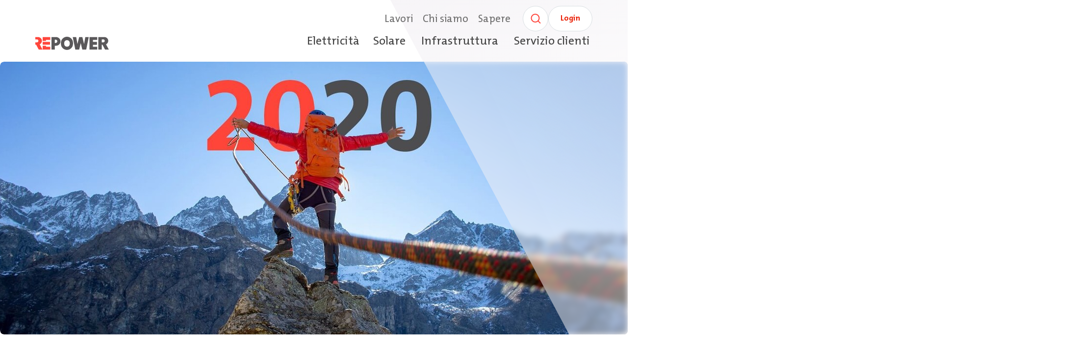

--- FILE ---
content_type: text/html; charset=utf-8
request_url: https://www.repower.com/ch/it/medienmitteilungen/solido-risultato-netto-per-repower
body_size: 27122
content:

<!DOCTYPE html>
<html lang="it">
<head>
    <script  nonce="83fc3bb8-61a1-46cc-9751-0c9a62726547">
        window.dataLayer = window.dataLayer || [];
        function gtag() {
            dataLayer.push(arguments);
        }
        gtag("consent", "default", {
            ad_storage: "denied",
            ad_user_data: "denied",
            ad_personalization: "denied",
            analytics_storage: "denied",
            functionality_storage: "denied",
            personalization_storage: "denied",
            security_storage: "granted",
            wait_for_update: 2000,
        });
    </script>
    
    <script nonce="83fc3bb8-61a1-46cc-9751-0c9a62726547">
        window.dataLayer = window.dataLayer || [];
        dataLayer.push({
            'page_language': 'it',
            'language_invariant_url': 'https://repowerrelaunch-live.azurewebsites.net/ch/medienmitteilungen/repower-mit-solidem-gruppenergebnis'
        });
    
    </script>
    <!-- Google Tag Manager -->
    <script id='gtm-snippet' data-nonce="83fc3bb8-61a1-46cc-9751-0c9a62726547" nonce='83fc3bb8-61a1-46cc-9751-0c9a62726547'>(function(w,d,s,l,i){w[l]=w[l]||[];w[l].push({'gtm.start':
    new Date().getTime(),event:'gtm.js'});var f=d.getElementsByTagName(s)[0],
    j=d.createElement(s),dl=l!='dataLayer'?'&l='+l:'';j.async=true;j.src=
    'https://www.googletagmanager.com/gtm.js?id='+i+dl;var n=d.querySelector('[nonce]');
    n&&j.setAttribute('nonce',n.nonce||n.getAttribute('nonce'));f.parentNode.insertBefore(j,f);
    })(window,document,'script','dataLayer','GTM-WB2J6H5D');
    </script>
    <!-- End Google Tag Manager -->

    <meta name="viewport" content="width=device-width, initial-scale=1">

    <!-- Start cookieyes banner -->
    <script id="cookieyes" type="text/javascript" nonce="83fc3bb8-61a1-46cc-9751-0c9a62726547" src="https://cdn-cookieyes.com/client_data/da0f0867c05d7adc26ca1595.js"></script>



<title>Solido risultato netto per Repower</title>

<link rel="canonical" href="https://www.repower.com/ch/it/medienmitteilungen/solido-risultato-netto-per-repower" />

    <meta name="description" content="Repower AG si lascia alle spalle un buon esercizio 2020. Il risultato netto consolidato ammonta a 41 milioni di franchi. Rispetto all'esercizio precedente, il risultato operativo (EBIT) ha registrato un incremento del 18% attestandosi a 77 milioni di franchi. Il buon risultato in Italia è stato sostenuto ancora una volta da solidi contributi negli altri settori. L'elevato livello degli investimenti nelle energie rinnovabili è stato mantenuto. La strategia di un modello aziendale diversificato ha confermato ancora una volta la sua validità. Repower ha effettuato pagamenti per 18,3 milioni di franchi al Cantone e ai Comuni per canoni per i diritti d'acqua e altri costi di concessione." />

<meta property="og:site_name" content="Home" />
<meta property="og:title" content="Solido risultato netto per Repower" />
<meta property="og:description" content="Repower AG si lascia alle spalle un buon esercizio 2020. Il risultato netto consolidato ammonta a 41 milioni di franchi. Rispetto all'esercizio precedente, il risultato operativo (EBIT) ha registrato un incremento del 18% attestandosi a 77 milioni di franchi. Il buon risultato in Italia è stato sostenuto ancora una volta da solidi contributi negli altri settori. L'elevato livello degli investimenti nelle energie rinnovabili è stato mantenuto. La strategia di un modello aziendale diversificato ha confermato ancora una volta la sua validità. Repower ha effettuato pagamenti per 18,3 milioni di franchi al Cantone e ai Comuni per canoni per i diritti d'acqua e altri costi di concessione." />
<meta property="og:type" content="website" />
<meta property="og:url" content="https://www.repower.com/ch/it/medienmitteilungen/solido-risultato-netto-per-repower" />
<meta property="og:image" content="/new-media/hvtacetd/logo-repower.svg" />


    <link rel="icon" type="image/vnd.microsoft.icon" href="/images/favicon.ico">
    <link rel="stylesheet" href="/assets/style.3f5a3e4c913b390ba754.css"><script defer="defer" src="/assets/style.3f5a3e4c913b390ba754.js"></script>
</head>
<body class="bg-white flex flex-col min-h-screen">
    <!-- Google Tag Manager (noscript) -->
    <noscript>
        <iframe src=https://www.googletagmanager.com/ns.html?id=GTM-WB2J6H5D
                height="0" width="0" style="display:none;visibility:hidden"></iframe>
    </noscript>
    <!-- End Google Tag Manager (noscript) -->
<header>
    <div class="hidden lg:block">
            <div class="container">
        <div
            class="flex flex-row items-end 2xl:items-center 2xl:py-8  justify-between pt-3 pb-6  relative z-[1]">
            <div class="shrink-0">
                <a href="/ch/it" target="_self" aria-label="Home"
                    aria-current="">
                    <img class="w-[150px] h-auto mr-11 2xl:mr-18 pb-2.5 xl:pb-0" src="/new-media/hvtacetd/logo-repower.svg"
                        alt="Logo Repower" />
                </a>
            </div>
            <div
                class="w-full flex flex-col 2xl:flex-row-reverse gap-4 xl:justify-between">
                <nav class="flex-row flex items-center space-x-5 justify-end" aria-label="Meta">
                                    <button class="text-link-gray header-item "
                                        data-val="886d597a-4240-426a-be00-f8141087f4c6" aria-owns="886d597a-4240-426a-be00-f8141087f4c6"
                                        aria-controls="886d597a-4240-426a-be00-f8141087f4c6" aria-expanded="false">
                                        Lavori
                                    </button>
                                    <button class="text-link-gray header-item "
                                        data-val="402ba35a-6ce0-4757-93fd-b17460503626" aria-owns="402ba35a-6ce0-4757-93fd-b17460503626"
                                        aria-controls="402ba35a-6ce0-4757-93fd-b17460503626" aria-expanded="false">
                                        Chi siamo
                                    </button>
                                    <a class="text-link-gray "
                                        href="/ch/it/sapere"
                                        aria-current="">
                                        Sapere
                                    </a>
                        <div class="pl-[5px] flex flex-row gap-3">
                                <a href="/ch/it/ricerca"
                                    class="search-link cursor-pointer group hover:outline hover:outline-4 hover:outline-secondary-gray-soft disabled:bg-white duration-75 rounded-full bg-white text-secondary-gray-soft w-13 h-13 flex items-center justify-center border border-gray-light shrink-0 active:bg-secondary-gray-soft active:outline-none"
                                    aria-label="Ricerca" title="Ricerca">
                                    <svg width="25" height="24" viewBox="0 0 25 24" fill="none" xmlns="http://www.w3.org/2000/svg"
                                        aria-hidden="true" focusable="false">
                                        <path class="group-active:stroke-gray-medium group-disabled:stroke-secondary-gray-soft"
                                            d="M11.5 19C15.9183 19 19.5 15.4183 19.5 11C19.5 6.58172 15.9183 3 11.5 3C7.08172 3 3.5 6.58172 3.5 11C3.5 15.4183 7.08172 19 11.5 19Z"
                                            stroke="#FF463C" stroke-width="2" stroke-linecap="round" stroke-linejoin="round" />
                                        <path class="group-active:stroke-gray-medium group-disabled:stroke-secondary-gray-soft"
                                            d="M21.5 21L17.15 16.65" stroke="#FF463C" stroke-width="2" stroke-linecap="round"
                                            stroke-linejoin="round" />
                                    </svg>
                                </a>
                                <a class="btn-tertiary m-0 px-6 pt-2.5 pb-3 h-13" target="_blank"
                                    href="https://miaenergia.repower.com/login">
                                    Login
                                </a>
                        </div>
                </nav>
                <nav aria-label="Main"
                    class="flex-row flex space-x-6 mr-0.5 items-center justify-end 2xl:justify-start">
                                    <button type="button" aria-owns="aa4e5646-bc2f-4674-9a34-68240923b8c0" aria-controls="aa4e5646-bc2f-4674-9a34-68240923b8c0"
                                        aria-expanded="false"
                                        class="cursor-pointer text-secondary-gray hover:text-primary-red pt-0 text-2xl duration-150 ease-in-out inline-block text-center header-item "
                                        data-text="Elettricit&#xE0;"
                                        data-val="aa4e5646-bc2f-4674-9a34-68240923b8c0">
                                        Elettricit&#xE0;
                                    </button>
                                    <button type="button" aria-owns="c5d6afd0-cb98-4145-b895-81185ef1dc89" aria-controls="c5d6afd0-cb98-4145-b895-81185ef1dc89"
                                        aria-expanded="false"
                                        class="cursor-pointer text-secondary-gray hover:text-primary-red pt-0 text-2xl duration-150 ease-in-out inline-block text-center header-item "
                                        data-text="Solare"
                                        data-val="c5d6afd0-cb98-4145-b895-81185ef1dc89">
                                        Solare
                                    </button>
                                    <button type="button" aria-owns="f8020406-b665-43ae-a8c3-ac66f3ee441a" aria-controls="f8020406-b665-43ae-a8c3-ac66f3ee441a"
                                        aria-expanded="false"
                                        class="cursor-pointer text-secondary-gray hover:text-primary-red pt-0 text-2xl duration-150 ease-in-out inline-block text-center header-item "
                                        data-text="Infrastruttura"
                                        data-val="f8020406-b665-43ae-a8c3-ac66f3ee441a">
                                        Infrastruttura
                                    </button>
                                    <button type="button" aria-owns="a65dce2a-aff3-4ec2-bbe5-3c3e5bce28d4" aria-controls="a65dce2a-aff3-4ec2-bbe5-3c3e5bce28d4"
                                        aria-expanded="false"
                                        class="cursor-pointer text-secondary-gray hover:text-primary-red pt-0 text-2xl duration-150 ease-in-out inline-block text-center header-item "
                                        data-text="Servizio clienti"
                                        data-val="a65dce2a-aff3-4ec2-bbe5-3c3e5bce28d4">
                                        Servizio clienti
                                    </button>
                </nav>

            </div>
        </div>

    </div>
    <div>
        <div class="absolute left-1/2 mt-2 flex w-screen h-fit -translate-x-1/2 z-50 pointer-events-none">

<div id="aa4e5646-bc2f-4674-9a34-68240923b8c0" class="flyout hidden h-full w-full px-6 pointer-events-auto" aria-label="Flyout Menu Elettricit&#xE0;">
    <div class="flex-auto overflow-hidden rounded-lg bg-white h-fit shadow-long-soft flyout-container">
        <div class="flex w-full justify-end p-2 pb-1 2xl:p-3 2xl:pb-2">
            <div class="text-secondary-gray-soft flyout-close rounded-full bg-white w-11 h-11 flex items-center justify-center border border-gray-light ease-in transition-all duration-50 hover:outline hover:outline-5 cursor-pointer hover:outline-secondary-gray-light" data-val="aa4e5646-bc2f-4674-9a34-68240923b8c0">
                <svg width="24" height="24" viewBox="0 0 24 24" fill="none" xmlns="http://www.w3.org/2000/svg">
                    <path d="M18 6L6 18" stroke="#FF463C" stroke-width="2" stroke-linecap="round" stroke-linejoin="round"/>
                    <path d="M6 6L18 18" stroke="#FF463C" stroke-width="2" stroke-linecap="round" stroke-linejoin="round"/>
                </svg>
            </div>
        </div>
        <div class="container flex flex-row justify-center pb-14 2xl:pb-16">
            <div class="grid flyout-content grid-cols-8 xl:grid-cols-12 2xl:grid-cols-18 -mx-6 gap-8">
                <div class="col-span-5 xl:col-span-8 2xl:col-span-13 mr-2 xl:mr-4 2xl:mr-16 flyout-animate">
                    <div class="w-full">
                        <div class="w-full">
                            <p class="h3 text-secondary-gray font-bold mb-2 !pt-0 -mt-1.5 2xl:mt-0">
                                Elettricit&#xE0;
                            </p>
                        </div>
                        <div class="grid-cols-2 grid xl:grid-cols-3 gap-x-6 w-full">
                                        <div class="pb-6">
                                                <p class="h6 !pt-0 font-bold mt-5 text-secondary-gray-dark">I nostri prodotti elettrici</p>
                                            
                                                <ul>
                                                            <li class="mt-4">
                                                                <a class=" text-link-gray" 
                                                                    href="/ch/it/elettricita/per-clienti-privati" target="_self" aria-current="">
                                                                    Per clienti privati
                                                                </a>
                                                            </li>
                                                            <li class="mt-4">
                                                                <a class=" text-link-gray" 
                                                                    href="/ch/it/elettricita/clienti-sul-mercato" target="_self" aria-current="">
                                                                    Per clienti sul mercato
                                                                </a>
                                                            </li>
                                                </ul>
                                        </div>
                                        <div class="pb-6">
                                                <p class="h6 !pt-0 font-bold mt-5 text-secondary-gray-dark">Rete</p>
                                            
                                                <ul>
                                                            <li class="mt-4">
                                                                <a class=" text-link-gray" 
                                                                    href="/ch/it/elettricita/servizi-di-rete" target="_self" aria-current="">
                                                                    Servizi di rete
                                                                </a>
                                                            </li>
                                                            <li class="mt-4">
                                                                <a class=" text-link-gray" 
                                                                    href="/ch/it/elettricita/smart-meter" target="_self" aria-current="">
                                                                    Smart Meter
                                                                </a>
                                                            </li>
                                                            <li class="mt-4">
                                                                <a class=" text-link-gray" 
                                                                    href="#" target="_self" aria-current="">
                                                                    
                                                                </a>
                                                            </li>
                                                            <li class="mt-4">
                                                                <a class=" text-link-gray" 
                                                                    href="/ch/it/elettricita/utilizzo-della-flessibilita" target="_self" aria-current="">
                                                                    Utilizzo della flessibilit&#xE0;
                                                                </a>
                                                            </li>
                                                </ul>
                                        </div>
                                        <div class="pb-6">
                                                <p class="h6 !pt-0 font-bold mt-5 text-secondary-gray-dark">Trading di energia</p>
                                            
                                                <ul>
                                                            <li class="mt-4">
                                                                <a class=" text-link-gray" 
                                                                    href="/ch/it/elettricita/garanzie-di-origine" target="_self" aria-current="">
                                                                    Garanzie di origine
                                                                </a>
                                                            </li>
                                                            <li class="mt-4">
                                                                <a class=" text-link-gray" 
                                                                    href="/ch/it/elettricita/approvvigionamento-completo" target="_self" aria-current="">
                                                                    Approvvigionamento completo
                                                                </a>
                                                            </li>
                                                </ul>
                                        </div>
                        </div>
                        <a class="btn-secondary mt-2 mb-0" href="/ch/it/elettricita" target="_self">
                            Vai alla panoramica
                        </a>

                    </div>
                    
                </div>
                    <div class="col-span-3 xl:col-span-4 2xl:col-span-5 2xl:-ml-8 flyout-animate-2">

        <a href="/ch/it/sapere/pianificazione-della-rete-target" target="_self">
            <div class="relative group teaser-blue rounded-lg overflow-hidden h-full px-8 py-12 text-white flex flex-col justify-end">
                <div class="group-hover:right-24 group-hover/blog-teaser:lg:right-4 group-[:nth-child(4n+2)]:hover/blog-teaser:right-28 group-[:nth-child(4n+3)]:hover/blog-teaser:right-28 -top-[20%] -right-[35%] absolute w-[200%] pb-[200%] aspect-square bg-gradient-to-b group-[.teaser-purple]:from-secondary-violet/50 group-[.teaser-red]:from-secondary-purple/50 group-[.teaser-green]:from-secondary-green-dark/50 from-secondary-blue/50 to-transparent z-20 rotate-[332deg] transition-all ease-in-out duration-500"></div>
                <div class="relative z-30">
                    <span class="text-sm px-3.5 pt-0.5 pb-1 lg:pt-0.5 lg:pb-0.5 w-fit rounded-full mb-1.5 lg:mb-2.5 group-[.teaser-purple]:bg-secondary-violet-dark  group-[.teaser-red]:bg-primary-dark-red  group-[.teaser-green]:bg-secondary-green-dark  group-[.teaser-blue]:bg-secondary-blue-dark">
Repower inside                    </span>
                    <p class="font-bold mb-2 h3 pt-0">
                        Cos&#xEC; Repower sviluppa la rete elettrica del futuro
                    </p>
                    <div class="text-base mb-3">
                    </div>
                    <div class="text-secondary-gray-soft rounded-full bg-white w-11 h-11 flex align-center justify-center border border-gray-light ease-in transition-all duration-50 group-hover:outline group-hover:outline-2 group-hover:outline-secondary-gray-soft">
                        <svg class="w-3" xmlns="http://www.w3.org/2000/svg" viewBox="0 0 12 12" fill="none">
                            <path d="M1.33325 6H10.6666" stroke="#FF463C" stroke-width="2" stroke-linecap="round" stroke-linejoin="round"/>
                            <path d="M6 1.33325L10.6667 5.99992L6 10.6666" stroke="#FF463C" stroke-width="2" stroke-linecap="round" stroke-linejoin="round"/>
                        </svg>
                    </div>
                </div>
            </div>
        </a>
                    </div>
            </div>
        </div>
    </div>
</div>
<div id="c5d6afd0-cb98-4145-b895-81185ef1dc89" class="flyout hidden h-full w-full px-6 pointer-events-auto" aria-label="Flyout Menu Solare">
    <div class="flex-auto overflow-hidden rounded-lg bg-white h-fit shadow-long-soft flyout-container">
        <div class="flex w-full justify-end p-2 pb-1 2xl:p-3 2xl:pb-2">
            <div class="text-secondary-gray-soft flyout-close rounded-full bg-white w-11 h-11 flex items-center justify-center border border-gray-light ease-in transition-all duration-50 hover:outline hover:outline-5 cursor-pointer hover:outline-secondary-gray-light" data-val="c5d6afd0-cb98-4145-b895-81185ef1dc89">
                <svg width="24" height="24" viewBox="0 0 24 24" fill="none" xmlns="http://www.w3.org/2000/svg">
                    <path d="M18 6L6 18" stroke="#FF463C" stroke-width="2" stroke-linecap="round" stroke-linejoin="round"/>
                    <path d="M6 6L18 18" stroke="#FF463C" stroke-width="2" stroke-linecap="round" stroke-linejoin="round"/>
                </svg>
            </div>
        </div>
        <div class="container flex flex-row justify-center pb-14 2xl:pb-16">
            <div class="grid flyout-content grid-cols-8 xl:grid-cols-12 2xl:grid-cols-18 -mx-6 gap-8">
                <div class="col-span-5 xl:col-span-8 2xl:col-span-13 mr-2 xl:mr-4 2xl:mr-16 flyout-animate">
                    <div class="w-full">
                        <div class="w-full">
                            <p class="h3 text-secondary-gray font-bold mb-2 !pt-0 -mt-1.5 2xl:mt-0">
                                Solare
                            </p>
                        </div>
                        <div class="grid-cols-2 grid xl:grid-cols-3 gap-x-6 w-full">
                                        <div class="pb-6">
                                                <p class="h6 !pt-0 font-bold mt-5 text-secondary-gray-dark">Realizza un impianto solare</p>
                                            
                                                <ul>
                                                            <li class="mt-4">
                                                                <a class=" text-link-gray" 
                                                                    href="#" target="_self" aria-current="">
                                                                    
                                                                </a>
                                                            </li>
                                                            <li class="mt-4">
                                                                <a class=" text-link-gray" 
                                                                    href="/ch/it/solare/contracting-fotovoltaico" target="_self" aria-current="">
                                                                    Contracting fotovoltaico
                                                                </a>
                                                            </li>
                                                </ul>
                                        </div>
                                        <div class="pb-6">
                                                <p class="h6 !pt-0 font-bold mt-5 text-secondary-gray-dark">Per produttori di energia</p>
                                            
                                                <ul>
                                                            <li class="mt-4">
                                                                <a class=" text-link-gray" 
                                                                    href="/ch/it/solare/informazioni-generali" target="_self" aria-current="">
                                                                    Informazioni generali
                                                                </a>
                                                            </li>
                                                            <li class="mt-4">
                                                                <a class=" text-link-gray" 
                                                                    href="/ch/it/solare/informazioni-generali/modelli-di-remunerazione" target="_self" aria-current="">
                                                                    Modelli di remunerazione
                                                                </a>
                                                            </li>
                                                            <li class="mt-4">
                                                                <a class=" text-link-gray" 
                                                                    href="/ch/it/solare/informazioni-generali/remunerazione-per-la-reimmissione-in-rete" target="_self" aria-current="">
                                                                    Remunerazione per la reimmissione in rete
                                                                </a>
                                                            </li>
                                                </ul>
                                        </div>
                        </div>
                        <a class="btn-secondary mt-2 mb-0" href="/ch/it/solare" target="_self">
                            Vai alla panoramica
                        </a>

                    </div>
                    
                </div>
                    <div class="col-span-3 xl:col-span-4 2xl:col-span-5 2xl:-ml-8 flyout-animate-2">

    <div class="relative group text-secondary-gray bg-secondary-gray-light rounded-lg overflow-hidden h-full px-8 py-12 flex flex-col">
        <div class="relative z-20">
            <p class="h3 font-bold mb-2 !pt-0">
                Solar Manager: gestire l&#x2019;energia in modo ottimale
            </p>
                <div class="text-base mb-3">
Tenete sotto controllo in tempo reale il flusso di energia. Solar Manager vi aiuta a utilizzare l’energia proprio quando il vostro impianto fotovoltaico la produce.                </div>
                <div class="flex flex-wrap gap-3 pt-2">
                    <a class="btn-primary" href="https://web.solar-manager.ch/login" target="_blank">
                        Login 
                    </a>

                </div>
        </div>
    </div>


                    </div>
            </div>
        </div>
    </div>
</div>
<div id="f8020406-b665-43ae-a8c3-ac66f3ee441a" class="flyout hidden h-full w-full px-6 pointer-events-auto" aria-label="Flyout Menu Infrastrutture">
    <div class="flex-auto overflow-hidden rounded-lg bg-white h-fit shadow-long-soft flyout-container">
        <div class="flex w-full justify-end p-2 pb-1 2xl:p-3 2xl:pb-2">
            <div class="text-secondary-gray-soft flyout-close rounded-full bg-white w-11 h-11 flex items-center justify-center border border-gray-light ease-in transition-all duration-50 hover:outline hover:outline-5 cursor-pointer hover:outline-secondary-gray-light" data-val="f8020406-b665-43ae-a8c3-ac66f3ee441a">
                <svg width="24" height="24" viewBox="0 0 24 24" fill="none" xmlns="http://www.w3.org/2000/svg">
                    <path d="M18 6L6 18" stroke="#FF463C" stroke-width="2" stroke-linecap="round" stroke-linejoin="round"/>
                    <path d="M6 6L18 18" stroke="#FF463C" stroke-width="2" stroke-linecap="round" stroke-linejoin="round"/>
                </svg>
            </div>
        </div>
        <div class="container flex flex-row justify-center pb-14 2xl:pb-16">
            <div class="grid flyout-content grid-cols-8 xl:grid-cols-12 2xl:grid-cols-18 -mx-6 gap-8">
                <div class="col-span-5 xl:col-span-8 2xl:col-span-13 mr-2 xl:mr-4 2xl:mr-16 flyout-animate">
                    <div class="w-full">
                        <div class="w-full">
                            <p class="h3 text-secondary-gray font-bold mb-2 !pt-0 -mt-1.5 2xl:mt-0">
                                Infrastrutture
                            </p>
                        </div>
                        <div class="grid-cols-2 grid xl:grid-cols-3 gap-x-6 w-full">
                                        <div class="pb-6">
                                                <p class="h6 !pt-0 font-bold mt-5 text-secondary-gray-dark">Impianti di produzione e di rete</p>
                                            
                                                <ul>
                                                            <li class="mt-4">
                                                                <a class=" text-link-gray" 
                                                                    href="/ch/it/infrastruttura/pianificazione" target="_self" aria-current="">
                                                                    Pianificazione
                                                                </a>
                                                            </li>
                                                            <li class="mt-4">
                                                                <a class=" text-link-gray" 
                                                                    href="/ch/it/infrastruttura/realizzazione" target="_self" aria-current="">
                                                                    Realizzazione
                                                                </a>
                                                            </li>
                                                            <li class="mt-4">
                                                                <a class=" text-link-gray" 
                                                                    href="/ch/it/infrastruttura/esercizio" target="_self" aria-current="">
                                                                    Esercizio
                                                                </a>
                                                            </li>
                                                            <li class="mt-4">
                                                                <a class=" text-link-gray" 
                                                                    href="/ch/it/infrastruttura/manutenzione" target="_self" aria-current="">
                                                                    Manutenzione
                                                                </a>
                                                            </li>
                                                </ul>
                                        </div>
                                        <div class="pb-6">
                                                <p class="h6 !pt-0 font-bold mt-5 text-secondary-gray-dark">Illuminazione e colonnine di ricarica</p>
                                            
                                                <ul>
                                                            <li class="mt-4">
                                                                <a class=" text-link-gray" 
                                                                    href="/ch/it/infrastruttura/illuminazione-pubblica" target="_self" aria-current="">
                                                                    Illuminazione pubblica
                                                                </a>
                                                            </li>
                                                            <li class="mt-4">
                                                                <a class=" text-link-gray" 
                                                                    href="/ch/it/infrastruttura/mobilita-elettrica" target="_self" aria-current="">
                                                                    Mobilit&#xE0; elettrica
                                                                </a>
                                                            </li>
                                                </ul>
                                        </div>
                                        <div class="pb-6">
                                                <p class="h6 !pt-0 font-bold mt-5 text-secondary-gray-dark">Partnership</p>
                                            
                                                <ul>
                                                            <li class="mt-4">
                                                                <a class=" text-link-gray" 
                                                                    href="/ch/it/infrastruttura/repartner-produktions-ag" target="_self" aria-current="">
                                                                    Repartner Produktions AG
                                                                </a>
                                                            </li>
                                                </ul>
                                        </div>
                        </div>
                        <a class="btn-secondary mt-2 mb-0" href="/ch/it/infrastruttura" target="_self">
                            Vai alla panoramica
                        </a>

                    </div>
                    
                </div>
                    <div class="col-span-3 xl:col-span-4 2xl:col-span-5 2xl:-ml-8 flyout-animate-2">

        <a href="/ch/it/sapere/la-rete-elettrica-del-futuro-arriva-fino-alle-valli-piu-remote" target="_self">
            <div class="relative group teaser-blue rounded-lg overflow-hidden h-full px-8 py-12 text-white flex flex-col justify-end">
                <div class="group-hover:right-24 group-hover/blog-teaser:lg:right-4 group-[:nth-child(4n+2)]:hover/blog-teaser:right-28 group-[:nth-child(4n+3)]:hover/blog-teaser:right-28 -top-[20%] -right-[35%] absolute w-[200%] pb-[200%] aspect-square bg-gradient-to-b group-[.teaser-purple]:from-secondary-violet/50 group-[.teaser-red]:from-secondary-purple/50 group-[.teaser-green]:from-secondary-green-dark/50 from-secondary-blue/50 to-transparent z-20 rotate-[332deg] transition-all ease-in-out duration-500"></div>
                <div class="relative z-30">
                    <span class="text-sm px-3.5 pt-0.5 pb-1 lg:pt-0.5 lg:pb-0.5 w-fit rounded-full mb-1.5 lg:mb-2.5 group-[.teaser-purple]:bg-secondary-violet-dark  group-[.teaser-red]:bg-primary-dark-red  group-[.teaser-green]:bg-secondary-green-dark  group-[.teaser-blue]:bg-secondary-blue-dark">
Grigioni                    </span>
                    <p class="font-bold mb-2 h3 pt-0">
                        La rete elettrica del futuro arriva fino alle valli pi&#xF9; remote
                    </p>
                    <div class="text-base mb-3">
<p>La complessa topografia dei Grigioni ha sempre rappresentato una sfida per la rete elettrica. La rapida espansione del fotovoltaico porta con sé ulteriori difficoltà. Un’occhiata da vicino alla situazione nella Surselva e nel Lugnez rivela come Repower stia rispondendo concretamente a queste sfide.</p>                    </div>
                    <div class="text-secondary-gray-soft rounded-full bg-white w-11 h-11 flex align-center justify-center border border-gray-light ease-in transition-all duration-50 group-hover:outline group-hover:outline-2 group-hover:outline-secondary-gray-soft">
                        <svg class="w-3" xmlns="http://www.w3.org/2000/svg" viewBox="0 0 12 12" fill="none">
                            <path d="M1.33325 6H10.6666" stroke="#FF463C" stroke-width="2" stroke-linecap="round" stroke-linejoin="round"/>
                            <path d="M6 1.33325L10.6667 5.99992L6 10.6666" stroke="#FF463C" stroke-width="2" stroke-linecap="round" stroke-linejoin="round"/>
                        </svg>
                    </div>
                </div>
            </div>
        </a>
                    </div>
            </div>
        </div>
    </div>
</div>
<div id="a65dce2a-aff3-4ec2-bbe5-3c3e5bce28d4" class="flyout hidden h-full w-full px-6 pointer-events-auto" aria-label="Flyout Menu Servizio clienti">
    <div class="flex-auto overflow-hidden rounded-lg bg-white h-fit shadow-long-soft flyout-container">
        <div class="flex w-full justify-end p-2 pb-1 2xl:p-3 2xl:pb-2">
            <div class="text-secondary-gray-soft flyout-close rounded-full bg-white w-11 h-11 flex items-center justify-center border border-gray-light ease-in transition-all duration-50 hover:outline hover:outline-5 cursor-pointer hover:outline-secondary-gray-light" data-val="a65dce2a-aff3-4ec2-bbe5-3c3e5bce28d4">
                <svg width="24" height="24" viewBox="0 0 24 24" fill="none" xmlns="http://www.w3.org/2000/svg">
                    <path d="M18 6L6 18" stroke="#FF463C" stroke-width="2" stroke-linecap="round" stroke-linejoin="round"/>
                    <path d="M6 6L18 18" stroke="#FF463C" stroke-width="2" stroke-linecap="round" stroke-linejoin="round"/>
                </svg>
            </div>
        </div>
        <div class="container flex flex-row justify-center pb-14 2xl:pb-16">
            <div class="grid flyout-content grid-cols-8 xl:grid-cols-12 2xl:grid-cols-18 -mx-6 gap-8">
                <div class="col-span-5 xl:col-span-8 2xl:col-span-13 mr-2 xl:mr-4 2xl:mr-16 flyout-animate">
                    <div class="w-full">
                        <div class="w-full">
                            <p class="h3 text-secondary-gray font-bold mb-2 !pt-0 -mt-1.5 2xl:mt-0">
                                Servizio clienti
                            </p>
                        </div>
                        <div class="grid-cols-2 grid xl:grid-cols-3 gap-x-6 w-full">
                                        <div class="pb-6">
                                            
                                                <ul>
                                                            <li class="mt-4">
                                                                <a class=" text-link-gray" 
                                                                    href="/ch/it/servizio-clienti/trasloco" target="_self" aria-current="">
                                                                    Trasloco
                                                                </a>
                                                            </li>
                                                            <li class="mt-4">
                                                                <a class=" text-link-gray" 
                                                                    href="/ch/it/servizio-clienti/fattura-e-pagamenti" target="_self" aria-current="">
                                                                    Fattura e pagamenti
                                                                </a>
                                                            </li>
                                                            <li class="mt-4">
                                                                <a class=" text-link-gray" 
                                                                    href="/ch/it/servizio-clienti/guasti" target="_self" aria-current="">
                                                                    Guasti
                                                                </a>
                                                            </li>
                                                </ul>
                                        </div>
                                        <div class="pb-6">
                                            
                                                <ul>
                                                            <li class="mt-4">
                                                                <a class=" text-link-gray" 
                                                                    href="/ch/it/servizio-clienti/produttori-di-energia" target="_self" aria-current="">
                                                                    Produttori di energia
                                                                </a>
                                                            </li>
                                                            <li class="mt-4">
                                                                <a class=" text-link-gray" 
                                                                    href="/ch/it/servizio-clienti/miaenergia" target="_self" aria-current="">
                                                                    MIAENERGIA
                                                                </a>
                                                            </li>
                                                </ul>
                                        </div>
                        </div>
                        <a class="btn-secondary mt-2 mb-0" href="/ch/it/servizio-clienti" target="_self">
                            Vai alla panoramica
                        </a>

                    </div>
                    
                </div>
                    <div class="col-span-3 xl:col-span-4 2xl:col-span-5 2xl:-ml-8 flyout-animate-2">

    <div class="relative group text-secondary-gray bg-secondary-gray-light rounded-lg overflow-hidden h-full px-8 py-12 flex flex-col">
        <div class="relative z-20">
            <p class="h3 font-bold mb-2 !pt-0">
                MIAENERGIA
            </p>
                <div class="text-base mb-3">
Nel portale clienti MIAENERGIA trovi informazioni sulla tua bolletta, sui costi dell'elettricità e sui tuoi consumi.                </div>
                <div class="flex flex-wrap gap-3 pt-2">
                    <a class="btn-primary" href="https://miaenergia.repower.com/login" target="_blank">
                        Login 
                    </a>

                    <a class="btn-tertiary" href="/ch/it/servizio-clienti/miaenergia">
                            MIAENERGIA
                        </a>
                </div>
        </div>
    </div>


                    </div>
            </div>
        </div>
    </div>
</div>        </div>
        <div class="absolute left-1/2 mt-2 flex w-screen h-fit -translate-x-1/2 z-50 pointer-events-none">

<div id="886d597a-4240-426a-be00-f8141087f4c6" class="flyout hidden h-full w-full px-6 pointer-events-auto" aria-label="Flyout Menu Lavora con noi">
    <div class="flex-auto overflow-hidden rounded-lg bg-white h-fit shadow-long-soft flyout-container">
        <div class="flex w-full justify-end p-2 pb-1 2xl:p-3 2xl:pb-2">
            <div class="text-secondary-gray-soft flyout-close rounded-full bg-white w-11 h-11 flex items-center justify-center border border-gray-light ease-in transition-all duration-50 hover:outline hover:outline-5 cursor-pointer hover:outline-secondary-gray-light" data-val="886d597a-4240-426a-be00-f8141087f4c6">
                <svg width="24" height="24" viewBox="0 0 24 24" fill="none" xmlns="http://www.w3.org/2000/svg">
                    <path d="M18 6L6 18" stroke="#FF463C" stroke-width="2" stroke-linecap="round" stroke-linejoin="round"/>
                    <path d="M6 6L18 18" stroke="#FF463C" stroke-width="2" stroke-linecap="round" stroke-linejoin="round"/>
                </svg>
            </div>
        </div>
        <div class="container flex flex-row justify-center pb-14 2xl:pb-16">
            <div class="grid flyout-content grid-cols-8 xl:grid-cols-12 2xl:grid-cols-18 -mx-6 gap-8">
                <div class="col-span-5 xl:col-span-8 2xl:col-span-13 mr-2 xl:mr-4 2xl:mr-16 flyout-animate">
                    <div class="w-full">
                        <div class="w-full">
                            <p class="h3 text-secondary-gray font-bold mb-2 !pt-0 -mt-1.5 2xl:mt-0">
                                Lavora con noi
                            </p>
                        </div>
                        <div class="grid-cols-2 grid xl:grid-cols-3 gap-x-6 w-full">
                                        <div class="pb-6">
                                            
                                                <ul>
                                                            <li class="mt-4">
                                                                <a class=" text-link-gray" 
                                                                    href="/ch/it/lavori/la-tua-repower" target="_self" aria-current="">
                                                                    La tua Repower
                                                                </a>
                                                            </li>
                                                            <li class="mt-4">
                                                                <a class=" text-link-gray" 
                                                                    href="/ch/it/lavori/posizioni-aperte" target="_self" aria-current="">
                                                                    Posizioni aperte
                                                                </a>
                                                            </li>
                                                </ul>
                                        </div>
                                        <div class="pb-6">
                                            
                                                <ul>
                                                            <li class="mt-4">
                                                                <a class=" text-link-gray" 
                                                                    href="/ch/it/lavori/cambio-di-carriera" target="_self" aria-current="">
                                                                    Cambio di carriera
                                                                </a>
                                                            </li>
                                                            <li class="mt-4">
                                                                <a class=" text-link-gray" 
                                                                    href="/ch/it/lavori/apprendistato" target="_self" aria-current="">
                                                                    Apprendistato
                                                                </a>
                                                            </li>
                                                            <li class="mt-4">
                                                                <a class=" text-link-gray" 
                                                                    href="/ch/it/lavori/posti-di-apprendistato-disponibili" target="_self" aria-current="">
                                                                    Posti di apprendistato disponibili
                                                                </a>
                                                            </li>
                                                </ul>
                                        </div>
                        </div>
                        <a class="btn-secondary mt-2 mb-0" href="/ch/it/lavori" target="_self">
                            Vai alla panoramica
                        </a>

                    </div>
                    
                </div>
                    <div class="col-span-3 xl:col-span-4 2xl:col-span-5 2xl:-ml-8 flyout-animate-2">

    <div class="relative group text-secondary-gray bg-secondary-gray-light rounded-lg overflow-hidden h-full px-8 py-12 flex flex-col">
        <div class="relative z-20">
            <p class="h3 font-bold mb-2 !pt-0">
                Iscrizione a uno stage
            </p>
                <div class="text-base mb-3">
Repower ti supporta nella ricerca del posto di apprendistato più adatto per te. Facendo uno stage da noi potrai capire quale delle nostre professioni fa al caso tuo.                </div>
                <div class="flex flex-wrap gap-3 pt-2">
                    <a class="btn-primary" href="/ch/it/lavori/apprendistato/anmeldung-schnupperlehre">
                        Iscriviti ora 
                    </a>

                </div>
        </div>
    </div>


                    </div>
            </div>
        </div>
    </div>
</div>
<div id="402ba35a-6ce0-4757-93fd-b17460503626" class="flyout hidden h-full w-full px-6 pointer-events-auto" aria-label="Flyout Menu Chi siamo">
    <div class="flex-auto overflow-hidden rounded-lg bg-white h-fit shadow-long-soft flyout-container">
        <div class="flex w-full justify-end p-2 pb-1 2xl:p-3 2xl:pb-2">
            <div class="text-secondary-gray-soft flyout-close rounded-full bg-white w-11 h-11 flex items-center justify-center border border-gray-light ease-in transition-all duration-50 hover:outline hover:outline-5 cursor-pointer hover:outline-secondary-gray-light" data-val="402ba35a-6ce0-4757-93fd-b17460503626">
                <svg width="24" height="24" viewBox="0 0 24 24" fill="none" xmlns="http://www.w3.org/2000/svg">
                    <path d="M18 6L6 18" stroke="#FF463C" stroke-width="2" stroke-linecap="round" stroke-linejoin="round"/>
                    <path d="M6 6L18 18" stroke="#FF463C" stroke-width="2" stroke-linecap="round" stroke-linejoin="round"/>
                </svg>
            </div>
        </div>
        <div class="container flex flex-row justify-center pb-14 2xl:pb-16">
            <div class="grid flyout-content grid-cols-8 xl:grid-cols-12 2xl:grid-cols-18 -mx-6 gap-8">
                <div class="col-span-5 xl:col-span-8 2xl:col-span-13 mr-2 xl:mr-4 2xl:mr-16 flyout-animate">
                    <div class="w-full">
                        <div class="w-full">
                            <p class="h3 text-secondary-gray font-bold mb-2 !pt-0 -mt-1.5 2xl:mt-0">
                                Chi siamo
                            </p>
                        </div>
                        <div class="grid-cols-2 grid xl:grid-cols-3 gap-x-6 w-full">
                                        <div class="pb-6">
                                            
                                                <ul>
                                                            <li class="mt-4">
                                                                <a class=" text-link-gray" 
                                                                    href="/ch/it/chi-siamo/cosa-facciamo" target="_self" aria-current="">
                                                                    Cosa facciamo
                                                                </a>
                                                            </li>
                                                            <li class="mt-4">
                                                                <a class=" text-link-gray" 
                                                                    href="/ch/it/chi-siamo/cenni-storici" target="_self" aria-current="">
                                                                    Cenni storici
                                                                </a>
                                                            </li>
                                                            <li class="mt-4">
                                                                <a class=" text-link-gray" 
                                                                    href="/ch/it/chi-siamo/organizzazione" target="_self" aria-current="">
                                                                    Organizzazione
                                                                </a>
                                                            </li>
                                                            <li class="mt-4">
                                                                <a class=" text-link-gray" 
                                                                    href="/ch/it/chi-siamo/aree-di-distribuzione" target="_self" aria-current="">
                                                                    Aree di distribuzione
                                                                </a>
                                                            </li>
                                                            <li class="mt-4">
                                                                <a class=" text-link-gray" 
                                                                    href="/ch/it/chi-siamo/sedi" target="_self" aria-current="">
                                                                    Sedi
                                                                </a>
                                                            </li>
                                                </ul>
                                        </div>
                                        <div class="pb-6">
                                            
                                                <ul>
                                                            <li class="mt-4">
                                                                <a class=" text-link-gray" 
                                                                    href="/ch/it/chi-siamo/i-nostri-impianti" target="_self" aria-current="">
                                                                    I nostri impianti
                                                                </a>
                                                            </li>
                                                            <li class="mt-4">
                                                                <a class=" text-link-gray" 
                                                                    href="/ch/it/chi-siamo/i-nostri-progetti" target="_self" aria-current="">
                                                                    I nostri progetti
                                                                </a>
                                                            </li>
                                                            <li class="mt-4">
                                                                <a class=" text-link-gray" 
                                                                    href="/ch/it/chi-siamo/media" target="_self" aria-current="">
                                                                    Media
                                                                </a>
                                                            </li>
                                                            <li class="mt-4">
                                                                <a class=" text-link-gray" 
                                                                    href="/ch/it/chi-siamo/investitori-e-azionisti" target="_self" aria-current="">
                                                                    Investitori e azionisti
                                                                </a>
                                                            </li>
                                                            <li class="mt-4">
                                                                <a class=" text-link-gray" 
                                                                    href="/ch/it/chi-siamo/media/immagini-e-logotipi" target="_self" aria-current="">
                                                                    Immagini e logotipi
                                                                </a>
                                                            </li>
                                                </ul>
                                        </div>
                                        <div class="pb-6">
                                            
                                                <ul>
                                                            <li class="mt-4">
                                                                <a class=" text-link-gray" 
                                                                    href="/ch/it/chi-siamo/sostenibilita" target="_self" aria-current="">
                                                                    Sostenibilit&#xE0;
                                                                </a>
                                                            </li>
                                                            <li class="mt-4">
                                                                <a class=" text-link-gray" 
                                                                    href="/ch/it/chi-siamo/ecofondo" target="_self" aria-current="">
                                                                    Ecofondo
                                                                </a>
                                                            </li>
                                                            <li class="mt-4">
                                                                <a class=" text-link-gray" 
                                                                    href="/ch/it/chi-siamo/sponsorizzazioni-ed-eventi" target="_self" aria-current="">
                                                                    Sponsorizzazioni ed eventi
                                                                </a>
                                                            </li>
                                                            <li class="mt-4">
                                                                <a class=" text-link-gray" 
                                                                    href="/ch/it/chi-siamo/compliance" target="_self" aria-current="">
                                                                    Compliance
                                                                </a>
                                                            </li>
                                                </ul>
                                        </div>
                        </div>
                        <a class="btn-secondary mt-2 mb-0" href="/ch/it/chi-siamo" target="_self">
                            Vai alla panoramica
                        </a>

                    </div>
                    
                </div>
                    <div class="col-span-3 xl:col-span-4 2xl:col-span-5 2xl:-ml-8 flyout-animate-2">

        <a href="/ch/it/sapere/miralago" target="_self">
            <div class="relative group teaser-green rounded-lg overflow-hidden h-full px-8 py-12 text-white flex flex-col justify-end">
                <div class="group-hover:right-24 group-hover/blog-teaser:lg:right-4 group-[:nth-child(4n+2)]:hover/blog-teaser:right-28 group-[:nth-child(4n+3)]:hover/blog-teaser:right-28 -top-[20%] -right-[35%] absolute w-[200%] pb-[200%] aspect-square bg-gradient-to-b group-[.teaser-purple]:from-secondary-violet/50 group-[.teaser-red]:from-secondary-purple/50 group-[.teaser-green]:from-secondary-green-dark/50 from-secondary-blue/50 to-transparent z-20 rotate-[332deg] transition-all ease-in-out duration-500"></div>
                <div class="relative z-30">
                    <span class="text-sm px-3.5 pt-0.5 pb-1 lg:pt-0.5 lg:pb-0.5 w-fit rounded-full mb-1.5 lg:mb-2.5 group-[.teaser-purple]:bg-secondary-violet-dark  group-[.teaser-red]:bg-primary-dark-red  group-[.teaser-green]:bg-secondary-green-dark  group-[.teaser-blue]:bg-secondary-blue-dark">
Repower inside                    </span>
                    <p class="font-bold mb-2 h3 pt-0">
                        Miralago: via libera alla migrazione dei pesci
                    </p>
                    <div class="text-base mb-3">
Con la realizzazione di un nuovo bacino di dotazione a Miralago, Repower ripristina la libera circolazione dei pesci nel Poschiavino.                    </div>
                    <div class="text-secondary-gray-soft rounded-full bg-white w-11 h-11 flex align-center justify-center border border-gray-light ease-in transition-all duration-50 group-hover:outline group-hover:outline-2 group-hover:outline-secondary-gray-soft">
                        <svg class="w-3" xmlns="http://www.w3.org/2000/svg" viewBox="0 0 12 12" fill="none">
                            <path d="M1.33325 6H10.6666" stroke="#FF463C" stroke-width="2" stroke-linecap="round" stroke-linejoin="round"/>
                            <path d="M6 1.33325L10.6667 5.99992L6 10.6666" stroke="#FF463C" stroke-width="2" stroke-linecap="round" stroke-linejoin="round"/>
                        </svg>
                    </div>
                </div>
            </div>
        </a>
                    </div>
            </div>
        </div>
    </div>
</div>        </div>
        <div
            class="hidden flyout-fade top-0 bg-gradient-to-b from-white/0 to-white h-full w-full fixed z-40 pointer-events-none">
        </div>
    </div>

    </div>
    <div class="block lg:hidden">
            <button
        class="fixed right-5 top-3 sm:top-5 md:top-6 sm:right-10 md:right-12 cursor-pointer mobile-nav-menu-btn bg-white text-secondary-gray-soft rounded-full w-11 md:w-13 h-11 md:h-13 flex items-center justify-center border border-gray-light z-50 hover:outline hover:outline-4 hover:outline-secondary-gray-soft disabled:bg-white duration-75 active:bg-secondary-gray-soft active:outline-none">
        <svg class="text-primary-red h-8 w-8" xmlns="http://www.w3.org/2000/svg" viewBox="0 0 10 10" stroke="currentColor"
            stroke-width=".6" fill="rgba(0,0,0,0)" style="cursor: pointer">
            <path d="M2,3L5,3L8,3M2,5L8,5M2,7L5,7L8,7">
                <animate dur="0.2s" attributeName="d"
                    values="M2,3L5,3L8,3M2,5L8,5M2,7L5,7L8,7;M3,3L5,5L7,3M5,5L5,5M3,7L5,5L7,7" fill="freeze"
                    begin="start.begin" />
                <animate dur="0.2s" attributeName="d"
                    values="M3,3L5,5L7,3M5,5L5,5M3,7L5,5L7,7;M2,3L5,3L8,3M2,5L8,5M2,7L5,7L8,7" fill="freeze"
                    begin="reverse.begin" />
            </path>
            <rect width="10" height="10" stroke="none">
                <animate dur="2s" id="reverse" attributeName="width" begin="click" />
            </rect>
            <rect width="10" height="10" stroke="none">
                <animate dur="0.001s" id="start" attributeName="width" values="10;0" fill="freeze" begin="click" />
                <animate dur="0.001s" attributeName="width" values="0;10" fill="freeze" begin="reverse.begin" />
            </rect>
        </svg>
    </button>
    <div class="container">
        <div class="flex flex-row justify-between mobile-nav py-3 sm:py-5 md:py-6 items-center relative z-[1]">
            <a href="/ch/it" target="_self" class="">
                <img class="w-[107px] sm:w-32 h-auto" src="/new-media/hvtacetd/logo-repower.svg"
                    alt="Logo Repower" />
            </a>
            <div class=" w-11 md:w-13 h-11 md:h-13">&nbsp;</div>
        </div>
        <div class="mobile-nav-menu fixed w-screen h-screen right-0 z-40 top-0 bg-white flex-auto overflow-hidden">
            <div
                class="absolute w-[150vw] h-screen rotate-[-28deg] right-[-20%] bottom-0 origin-bottom-right bg-gradient-to-t from-secondary-gray-light to-white">
            </div>
            <div
                class="button-row hidden flex flex-row justify-end relative z-[60] py-3 sm:py-5 md:py-6 items-center gap-2 sm:gap-3 px-4 xs:px-5 sm:px-10 md:px-12">
                    <div>
                        <a class="btn-tertiary m-0 px-6 pt-1.5 pb-2 md:pt-2.5 md:pb-3" target="_blank"
                            href="https://miaenergia.repower.com/login">
                            Login
                        </a>
                    </div>
                    <a href="/ch/it/ricerca"
                        class="search-link cursor-pointer group hover:outline hover:outline-4 hover:outline-secondary-gray-soft disabled:bg-white duration-75 rounded-full bg-white text-secondary-gray-soft w-11 md:w-13 h-11 md:h-13 flex items-center justify-center border border-gray-light shrink-0 active:bg-secondary-gray-soft active:outline-none"
                        aria-label="Ricerca" title="Ricerca">
                        <svg width="25" height="24" viewBox="0 0 25 24" fill="none" xmlns="http://www.w3.org/2000/svg">
                            <path class="group-active:stroke-gray-medium group-disabled:stroke-secondary-gray-soft"
                                d="M11.5 19C15.9183 19 19.5 15.4183 19.5 11C19.5 6.58172 15.9183 3 11.5 3C7.08172 3 3.5 6.58172 3.5 11C3.5 15.4183 7.08172 19 11.5 19Z"
                                stroke="#FF463C" stroke-width="2" stroke-linecap="round" stroke-linejoin="round" />
                            <path class="group-active:stroke-gray-medium group-disabled:stroke-secondary-gray-soft"
                                d="M21.5 21L17.15 16.65" stroke="#FF463C" stroke-width="2" stroke-linecap="round"
                                stroke-linejoin="round" />
                        </svg>
                    </a>
                <div class="w-11 md:w-13 h-11 md:h-13">&nbsp;</div>
            </div>
            <div
                class="mobile-nav-content hidden overflow-x-hidden overflow-y-scroll w-full h-[90%] mt-6 flex-auto px-12 sm:px-16 md:px-24 pb-6">
                <ul class="nav-content-top space-y-4  mb-12">
                                    <li class="h3 cursor-pointer !pt-0 header-mobile-item font-bold text-secondary-gray"
                                        data-val="aa4e5646-bc2f-4674-9a34-68240923b8c0-Mobile">
                                        <button type="button" class="text-left">
                                            Elettricit&#xE0;
                                        </button>
                                    </li>
                                    <li class="h3 cursor-pointer !pt-0 header-mobile-item font-bold text-secondary-gray"
                                        data-val="c5d6afd0-cb98-4145-b895-81185ef1dc89-Mobile">
                                        <button type="button" class="text-left">
                                            Solare
                                        </button>
                                    </li>
                                    <li class="h3 cursor-pointer !pt-0 header-mobile-item font-bold text-secondary-gray"
                                        data-val="f8020406-b665-43ae-a8c3-ac66f3ee441a-Mobile">
                                        <button type="button" class="text-left">
                                            Infrastruttura
                                        </button>
                                    </li>
                                    <li class="h3 cursor-pointer !pt-0 header-mobile-item font-bold text-secondary-gray"
                                        data-val="a65dce2a-aff3-4ec2-bbe5-3c3e5bce28d4-Mobile">
                                        <button type="button" class="text-left">
                                            Servizio clienti
                                        </button>
                                    </li>
                </ul>
                <ul class="nav-content-bottom space-y-3 mb-12">
                                    <li class="text-link-gray header-mobile-item" data-val="886d597a-4240-426a-be00-f8141087f4c6-Mobile">
                                        Lavori
                                    </li>
                                    <li class="text-link-gray header-mobile-item" data-val="402ba35a-6ce0-4757-93fd-b17460503626-Mobile">
                                        Chi siamo
                                    </li>
                                    <li class="text-link-gray header-mobile-item">
                                        <a href="/ch/it/sapere"
                                            aria-current="">
                                            Sapere
                                        </a>
                                    </li>
                </ul>
            </div>

<div id="aa4e5646-bc2f-4674-9a34-68240923b8c0-Mobile" class="flyout-mobile absolute top-0 right-0 left-0 w-full h-full z-50 bg-white flex-auto pl-14 pr-8 sm:pl-16 sm:pr-10 md:pl-24 md:pr-[72px] pb-8 pt-[92px] sm:pt-[108px] overflow-x-hidden overflow-y-scroll">
    <div class="absolute w-full h-2/3 sm:h-3/4 rotate-[-28deg] left-3/4 -top-[280px] sm:-top-[240px] md:-top-[265px] md:left-[71%] min-w-[610px] min-h-[660px] bg-gradient-to-b from-secondary-gray-light to-white"></div>
            <div class="cursor-pointer flex flex-row items-center gap-2 flyout-mobile-close -ml-8" data-val="aa4e5646-bc2f-4674-9a34-68240923b8c0-Mobile">
            <div>
                <svg width="24" height="25" viewBox="0 0 24 25" fill="none" xmlns="http://www.w3.org/2000/svg">
                    <path d="M15 18.5L9 12.5L15 6.5" stroke="#434343" stroke-width="2" stroke-linecap="round" stroke-linejoin="round"/>
                </svg>
            </div>
            <div class="w-full">
                <p class="!pt-0 h3 font-bold text-secondary-gray relative">
                    Elettricit&#xE0;
                </p>
            </div>
        </div>
    <div class="flyout-mobile-content hidden">
        <div class="w-full flex flex-col mt-2 mb-6 mobile-content-top">
                        <ul class="mobile-menu-section w-full space-y-3 mt-3">
                                <p class="h6 pt-6 font-bold text-secondary-gray-dark">I nostri prodotti elettrici</p>    
                            
                                        <li>
                                            <a class=" text-link-gray text-lg" 
                                                href="/ch/it/elettricita/per-clienti-privati" target="_self">
                                                Per clienti privati
                                            </a>
                                        </li>
                                        <li>
                                            <a class=" text-link-gray text-lg" 
                                                href="/ch/it/elettricita/clienti-sul-mercato" target="_self">
                                                Per clienti sul mercato
                                            </a>
                                        </li>
                        </ul>
                        <ul class="mobile-menu-section w-full space-y-3 mt-3">
                                <p class="h6 pt-6 font-bold text-secondary-gray-dark">Rete</p>    
                            
                                        <li>
                                            <a class=" text-link-gray text-lg" 
                                                href="/ch/it/elettricita/servizi-di-rete" target="_self">
                                                Servizi di rete
                                            </a>
                                        </li>
                                        <li>
                                            <a class=" text-link-gray text-lg" 
                                                href="/ch/it/elettricita/smart-meter" target="_self">
                                                Smart Meter
                                            </a>
                                        </li>
                                        <li>
                                            <a class=" text-link-gray text-lg" 
                                                href="#" target="_self">
                                                
                                            </a>
                                        </li>
                                        <li>
                                            <a class=" text-link-gray text-lg" 
                                                href="/ch/it/elettricita/utilizzo-della-flessibilita" target="_self">
                                                Utilizzo della flessibilit&#xE0;
                                            </a>
                                        </li>
                        </ul>
                        <ul class="mobile-menu-section w-full space-y-3 mt-3">
                                <p class="h6 pt-6 font-bold text-secondary-gray-dark">Trading di energia</p>    
                            
                                        <li>
                                            <a class=" text-link-gray text-lg" 
                                                href="/ch/it/elettricita/garanzie-di-origine" target="_self">
                                                Garanzie di origine
                                            </a>
                                        </li>
                                        <li>
                                            <a class=" text-link-gray text-lg" 
                                                href="/ch/it/elettricita/approvvigionamento-completo" target="_self">
                                                Approvvigionamento completo
                                            </a>
                                        </li>
                        </ul>
        </div>
        <ul class="mobile-content-top">
            <li>
                <a class="btn-secondary mt-2 mb-12" href="/ch/it/elettricita" target="_self">
                    Vai alla panoramica
                </a>
            </li>
        </ul>
        <div class="-ml-6 mobile-content-bottom">

        <a href="/ch/it/sapere/pianificazione-della-rete-target" target="_self">
            <div class="relative group teaser-blue rounded-lg overflow-hidden h-full px-8 py-12 text-white flex flex-col justify-end">
                <div class="group-hover:right-24 group-hover/blog-teaser:lg:right-4 group-[:nth-child(4n+2)]:hover/blog-teaser:right-28 group-[:nth-child(4n+3)]:hover/blog-teaser:right-28 -top-[20%] -right-[35%] absolute w-[200%] pb-[200%] aspect-square bg-gradient-to-b group-[.teaser-purple]:from-secondary-violet/50 group-[.teaser-red]:from-secondary-purple/50 group-[.teaser-green]:from-secondary-green-dark/50 from-secondary-blue/50 to-transparent z-20 rotate-[332deg] transition-all ease-in-out duration-500"></div>
                <div class="relative z-30">
                    <span class="text-sm px-3.5 pt-0.5 pb-1 lg:pt-0.5 lg:pb-0.5 w-fit rounded-full mb-1.5 lg:mb-2.5 group-[.teaser-purple]:bg-secondary-violet-dark  group-[.teaser-red]:bg-primary-dark-red  group-[.teaser-green]:bg-secondary-green-dark  group-[.teaser-blue]:bg-secondary-blue-dark">
Repower inside                    </span>
                    <p class="font-bold mb-2 h3 pt-0">
                        Cos&#xEC; Repower sviluppa la rete elettrica del futuro
                    </p>
                    <div class="text-base mb-3">
                    </div>
                    <div class="text-secondary-gray-soft rounded-full bg-white w-11 h-11 flex align-center justify-center border border-gray-light ease-in transition-all duration-50 group-hover:outline group-hover:outline-2 group-hover:outline-secondary-gray-soft">
                        <svg class="w-3" xmlns="http://www.w3.org/2000/svg" viewBox="0 0 12 12" fill="none">
                            <path d="M1.33325 6H10.6666" stroke="#FF463C" stroke-width="2" stroke-linecap="round" stroke-linejoin="round"/>
                            <path d="M6 1.33325L10.6667 5.99992L6 10.6666" stroke="#FF463C" stroke-width="2" stroke-linecap="round" stroke-linejoin="round"/>
                        </svg>
                    </div>
                </div>
            </div>
        </a>
        </div>
    </div>
</div><div id="c5d6afd0-cb98-4145-b895-81185ef1dc89-Mobile" class="flyout-mobile absolute top-0 right-0 left-0 w-full h-full z-50 bg-white flex-auto pl-14 pr-8 sm:pl-16 sm:pr-10 md:pl-24 md:pr-[72px] pb-8 pt-[92px] sm:pt-[108px] overflow-x-hidden overflow-y-scroll">
    <div class="absolute w-full h-2/3 sm:h-3/4 rotate-[-28deg] left-3/4 -top-[280px] sm:-top-[240px] md:-top-[265px] md:left-[71%] min-w-[610px] min-h-[660px] bg-gradient-to-b from-secondary-gray-light to-white"></div>
            <div class="cursor-pointer flex flex-row items-center gap-2 flyout-mobile-close -ml-8" data-val="c5d6afd0-cb98-4145-b895-81185ef1dc89-Mobile">
            <div>
                <svg width="24" height="25" viewBox="0 0 24 25" fill="none" xmlns="http://www.w3.org/2000/svg">
                    <path d="M15 18.5L9 12.5L15 6.5" stroke="#434343" stroke-width="2" stroke-linecap="round" stroke-linejoin="round"/>
                </svg>
            </div>
            <div class="w-full">
                <p class="!pt-0 h3 font-bold text-secondary-gray relative">
                    Solare
                </p>
            </div>
        </div>
    <div class="flyout-mobile-content hidden">
        <div class="w-full flex flex-col mt-2 mb-6 mobile-content-top">
                        <ul class="mobile-menu-section w-full space-y-3 mt-3">
                                <p class="h6 pt-6 font-bold text-secondary-gray-dark">Realizza un impianto solare</p>    
                            
                                        <li>
                                            <a class=" text-link-gray text-lg" 
                                                href="#" target="_self">
                                                
                                            </a>
                                        </li>
                                        <li>
                                            <a class=" text-link-gray text-lg" 
                                                href="/ch/it/solare/contracting-fotovoltaico" target="_self">
                                                Contracting fotovoltaico
                                            </a>
                                        </li>
                        </ul>
                        <ul class="mobile-menu-section w-full space-y-3 mt-3">
                                <p class="h6 pt-6 font-bold text-secondary-gray-dark">Per produttori di energia</p>    
                            
                                        <li>
                                            <a class=" text-link-gray text-lg" 
                                                href="/ch/it/solare/informazioni-generali" target="_self">
                                                Informazioni generali
                                            </a>
                                        </li>
                                        <li>
                                            <a class=" text-link-gray text-lg" 
                                                href="/ch/it/solare/informazioni-generali/modelli-di-remunerazione" target="_self">
                                                Modelli di remunerazione
                                            </a>
                                        </li>
                                        <li>
                                            <a class=" text-link-gray text-lg" 
                                                href="/ch/it/solare/informazioni-generali/remunerazione-per-la-reimmissione-in-rete" target="_self">
                                                Remunerazione per la reimmissione in rete
                                            </a>
                                        </li>
                        </ul>
        </div>
        <ul class="mobile-content-top">
            <li>
                <a class="btn-secondary mt-2 mb-12" href="/ch/it/solare" target="_self">
                    Vai alla panoramica
                </a>
            </li>
        </ul>
        <div class="-ml-6 mobile-content-bottom">

    <div class="relative group text-secondary-gray bg-secondary-gray-light rounded-lg overflow-hidden h-full px-8 py-12 flex flex-col">
        <div class="relative z-20">
            <p class="h3 font-bold mb-2 !pt-0">
                Solar Manager: gestire l&#x2019;energia in modo ottimale
            </p>
                <div class="text-base mb-3">
Tenete sotto controllo in tempo reale il flusso di energia. Solar Manager vi aiuta a utilizzare l’energia proprio quando il vostro impianto fotovoltaico la produce.                </div>
                <div class="flex flex-wrap gap-3 pt-2">
                    <a class="btn-primary" href="https://web.solar-manager.ch/login" target="_blank">
                        Login 
                    </a>

                </div>
        </div>
    </div>


        </div>
    </div>
</div><div id="f8020406-b665-43ae-a8c3-ac66f3ee441a-Mobile" class="flyout-mobile absolute top-0 right-0 left-0 w-full h-full z-50 bg-white flex-auto pl-14 pr-8 sm:pl-16 sm:pr-10 md:pl-24 md:pr-[72px] pb-8 pt-[92px] sm:pt-[108px] overflow-x-hidden overflow-y-scroll">
    <div class="absolute w-full h-2/3 sm:h-3/4 rotate-[-28deg] left-3/4 -top-[280px] sm:-top-[240px] md:-top-[265px] md:left-[71%] min-w-[610px] min-h-[660px] bg-gradient-to-b from-secondary-gray-light to-white"></div>
            <div class="cursor-pointer flex flex-row items-center gap-2 flyout-mobile-close -ml-8" data-val="f8020406-b665-43ae-a8c3-ac66f3ee441a-Mobile">
            <div>
                <svg width="24" height="25" viewBox="0 0 24 25" fill="none" xmlns="http://www.w3.org/2000/svg">
                    <path d="M15 18.5L9 12.5L15 6.5" stroke="#434343" stroke-width="2" stroke-linecap="round" stroke-linejoin="round"/>
                </svg>
            </div>
            <div class="w-full">
                <p class="!pt-0 h3 font-bold text-secondary-gray relative">
                    Infrastrutture
                </p>
            </div>
        </div>
    <div class="flyout-mobile-content hidden">
        <div class="w-full flex flex-col mt-2 mb-6 mobile-content-top">
                        <ul class="mobile-menu-section w-full space-y-3 mt-3">
                                <p class="h6 pt-6 font-bold text-secondary-gray-dark">Impianti di produzione e di rete</p>    
                            
                                        <li>
                                            <a class=" text-link-gray text-lg" 
                                                href="/ch/it/infrastruttura/pianificazione" target="_self">
                                                Pianificazione
                                            </a>
                                        </li>
                                        <li>
                                            <a class=" text-link-gray text-lg" 
                                                href="/ch/it/infrastruttura/realizzazione" target="_self">
                                                Realizzazione
                                            </a>
                                        </li>
                                        <li>
                                            <a class=" text-link-gray text-lg" 
                                                href="/ch/it/infrastruttura/esercizio" target="_self">
                                                Esercizio
                                            </a>
                                        </li>
                                        <li>
                                            <a class=" text-link-gray text-lg" 
                                                href="/ch/it/infrastruttura/manutenzione" target="_self">
                                                Manutenzione
                                            </a>
                                        </li>
                        </ul>
                        <ul class="mobile-menu-section w-full space-y-3 mt-3">
                                <p class="h6 pt-6 font-bold text-secondary-gray-dark">Illuminazione e colonnine di ricarica</p>    
                            
                                        <li>
                                            <a class=" text-link-gray text-lg" 
                                                href="/ch/it/infrastruttura/illuminazione-pubblica" target="_self">
                                                Illuminazione pubblica
                                            </a>
                                        </li>
                                        <li>
                                            <a class=" text-link-gray text-lg" 
                                                href="/ch/it/infrastruttura/mobilita-elettrica" target="_self">
                                                Mobilit&#xE0; elettrica
                                            </a>
                                        </li>
                        </ul>
                        <ul class="mobile-menu-section w-full space-y-3 mt-3">
                                <p class="h6 pt-6 font-bold text-secondary-gray-dark">Partnership</p>    
                            
                                        <li>
                                            <a class=" text-link-gray text-lg" 
                                                href="/ch/it/infrastruttura/repartner-produktions-ag" target="_self">
                                                Repartner Produktions AG
                                            </a>
                                        </li>
                        </ul>
        </div>
        <ul class="mobile-content-top">
            <li>
                <a class="btn-secondary mt-2 mb-12" href="/ch/it/infrastruttura" target="_self">
                    Vai alla panoramica
                </a>
            </li>
        </ul>
        <div class="-ml-6 mobile-content-bottom">

        <a href="/ch/it/sapere/la-rete-elettrica-del-futuro-arriva-fino-alle-valli-piu-remote" target="_self">
            <div class="relative group teaser-blue rounded-lg overflow-hidden h-full px-8 py-12 text-white flex flex-col justify-end">
                <div class="group-hover:right-24 group-hover/blog-teaser:lg:right-4 group-[:nth-child(4n+2)]:hover/blog-teaser:right-28 group-[:nth-child(4n+3)]:hover/blog-teaser:right-28 -top-[20%] -right-[35%] absolute w-[200%] pb-[200%] aspect-square bg-gradient-to-b group-[.teaser-purple]:from-secondary-violet/50 group-[.teaser-red]:from-secondary-purple/50 group-[.teaser-green]:from-secondary-green-dark/50 from-secondary-blue/50 to-transparent z-20 rotate-[332deg] transition-all ease-in-out duration-500"></div>
                <div class="relative z-30">
                    <span class="text-sm px-3.5 pt-0.5 pb-1 lg:pt-0.5 lg:pb-0.5 w-fit rounded-full mb-1.5 lg:mb-2.5 group-[.teaser-purple]:bg-secondary-violet-dark  group-[.teaser-red]:bg-primary-dark-red  group-[.teaser-green]:bg-secondary-green-dark  group-[.teaser-blue]:bg-secondary-blue-dark">
Grigioni                    </span>
                    <p class="font-bold mb-2 h3 pt-0">
                        La rete elettrica del futuro arriva fino alle valli pi&#xF9; remote
                    </p>
                    <div class="text-base mb-3">
<p>La complessa topografia dei Grigioni ha sempre rappresentato una sfida per la rete elettrica. La rapida espansione del fotovoltaico porta con sé ulteriori difficoltà. Un’occhiata da vicino alla situazione nella Surselva e nel Lugnez rivela come Repower stia rispondendo concretamente a queste sfide.</p>                    </div>
                    <div class="text-secondary-gray-soft rounded-full bg-white w-11 h-11 flex align-center justify-center border border-gray-light ease-in transition-all duration-50 group-hover:outline group-hover:outline-2 group-hover:outline-secondary-gray-soft">
                        <svg class="w-3" xmlns="http://www.w3.org/2000/svg" viewBox="0 0 12 12" fill="none">
                            <path d="M1.33325 6H10.6666" stroke="#FF463C" stroke-width="2" stroke-linecap="round" stroke-linejoin="round"/>
                            <path d="M6 1.33325L10.6667 5.99992L6 10.6666" stroke="#FF463C" stroke-width="2" stroke-linecap="round" stroke-linejoin="round"/>
                        </svg>
                    </div>
                </div>
            </div>
        </a>
        </div>
    </div>
</div><div id="a65dce2a-aff3-4ec2-bbe5-3c3e5bce28d4-Mobile" class="flyout-mobile absolute top-0 right-0 left-0 w-full h-full z-50 bg-white flex-auto pl-14 pr-8 sm:pl-16 sm:pr-10 md:pl-24 md:pr-[72px] pb-8 pt-[92px] sm:pt-[108px] overflow-x-hidden overflow-y-scroll">
    <div class="absolute w-full h-2/3 sm:h-3/4 rotate-[-28deg] left-3/4 -top-[280px] sm:-top-[240px] md:-top-[265px] md:left-[71%] min-w-[610px] min-h-[660px] bg-gradient-to-b from-secondary-gray-light to-white"></div>
            <div class="cursor-pointer flex flex-row items-center gap-2 flyout-mobile-close -ml-8" data-val="a65dce2a-aff3-4ec2-bbe5-3c3e5bce28d4-Mobile">
            <div>
                <svg width="24" height="25" viewBox="0 0 24 25" fill="none" xmlns="http://www.w3.org/2000/svg">
                    <path d="M15 18.5L9 12.5L15 6.5" stroke="#434343" stroke-width="2" stroke-linecap="round" stroke-linejoin="round"/>
                </svg>
            </div>
            <div class="w-full">
                <p class="!pt-0 h3 font-bold text-secondary-gray relative">
                    Servizio clienti
                </p>
            </div>
        </div>
    <div class="flyout-mobile-content hidden">
        <div class="w-full flex flex-col mt-2 mb-6 mobile-content-top">
                        <ul class="mobile-menu-section w-full space-y-3 mt-3">
                            
                                        <li>
                                            <a class=" text-link-gray text-lg" 
                                                href="/ch/it/servizio-clienti/trasloco" target="_self">
                                                Trasloco
                                            </a>
                                        </li>
                                        <li>
                                            <a class=" text-link-gray text-lg" 
                                                href="/ch/it/servizio-clienti/fattura-e-pagamenti" target="_self">
                                                Fattura e pagamenti
                                            </a>
                                        </li>
                                        <li>
                                            <a class=" text-link-gray text-lg" 
                                                href="/ch/it/servizio-clienti/guasti" target="_self">
                                                Guasti
                                            </a>
                                        </li>
                        </ul>
                        <ul class="mobile-menu-section w-full space-y-3 mt-3">
                            
                                        <li>
                                            <a class=" text-link-gray text-lg" 
                                                href="/ch/it/servizio-clienti/produttori-di-energia" target="_self">
                                                Produttori di energia
                                            </a>
                                        </li>
                                        <li>
                                            <a class=" text-link-gray text-lg" 
                                                href="/ch/it/servizio-clienti/miaenergia" target="_self">
                                                MIAENERGIA
                                            </a>
                                        </li>
                        </ul>
        </div>
        <ul class="mobile-content-top">
            <li>
                <a class="btn-secondary mt-2 mb-12" href="/ch/it/servizio-clienti" target="_self">
                    Vai alla panoramica
                </a>
            </li>
        </ul>
        <div class="-ml-6 mobile-content-bottom">

    <div class="relative group text-secondary-gray bg-secondary-gray-light rounded-lg overflow-hidden h-full px-8 py-12 flex flex-col">
        <div class="relative z-20">
            <p class="h3 font-bold mb-2 !pt-0">
                MIAENERGIA
            </p>
                <div class="text-base mb-3">
Nel portale clienti MIAENERGIA trovi informazioni sulla tua bolletta, sui costi dell'elettricità e sui tuoi consumi.                </div>
                <div class="flex flex-wrap gap-3 pt-2">
                    <a class="btn-primary" href="https://miaenergia.repower.com/login" target="_blank">
                        Login 
                    </a>

                    <a class="btn-tertiary" href="/ch/it/servizio-clienti/miaenergia">
                            MIAENERGIA
                        </a>
                </div>
        </div>
    </div>


        </div>
    </div>
</div><div id="886d597a-4240-426a-be00-f8141087f4c6-Mobile" class="flyout-mobile absolute top-0 right-0 left-0 w-full h-full z-50 bg-white flex-auto pl-14 pr-8 sm:pl-16 sm:pr-10 md:pl-24 md:pr-[72px] pb-8 pt-[92px] sm:pt-[108px] overflow-x-hidden overflow-y-scroll">
    <div class="absolute w-full h-2/3 sm:h-3/4 rotate-[-28deg] left-3/4 -top-[280px] sm:-top-[240px] md:-top-[265px] md:left-[71%] min-w-[610px] min-h-[660px] bg-gradient-to-b from-secondary-gray-light to-white"></div>
            <div class="cursor-pointer flex flex-row items-center gap-2 flyout-mobile-close -ml-8" data-val="886d597a-4240-426a-be00-f8141087f4c6-Mobile">
            <div>
                <svg width="24" height="25" viewBox="0 0 24 25" fill="none" xmlns="http://www.w3.org/2000/svg">
                    <path d="M15 18.5L9 12.5L15 6.5" stroke="#434343" stroke-width="2" stroke-linecap="round" stroke-linejoin="round"/>
                </svg>
            </div>
            <div class="w-full">
                <p class="!pt-0 h3 font-bold text-secondary-gray relative">
                    Lavora con noi
                </p>
            </div>
        </div>
    <div class="flyout-mobile-content hidden">
        <div class="w-full flex flex-col mt-2 mb-6 mobile-content-top">
                        <ul class="mobile-menu-section w-full space-y-3 mt-3">
                            
                                        <li>
                                            <a class=" text-link-gray text-lg" 
                                                href="/ch/it/lavori/la-tua-repower" target="_self">
                                                La tua Repower
                                            </a>
                                        </li>
                                        <li>
                                            <a class=" text-link-gray text-lg" 
                                                href="/ch/it/lavori/posizioni-aperte" target="_self">
                                                Posizioni aperte
                                            </a>
                                        </li>
                        </ul>
                        <ul class="mobile-menu-section w-full space-y-3 mt-3">
                            
                                        <li>
                                            <a class=" text-link-gray text-lg" 
                                                href="/ch/it/lavori/cambio-di-carriera" target="_self">
                                                Cambio di carriera
                                            </a>
                                        </li>
                                        <li>
                                            <a class=" text-link-gray text-lg" 
                                                href="/ch/it/lavori/apprendistato" target="_self">
                                                Apprendistato
                                            </a>
                                        </li>
                                        <li>
                                            <a class=" text-link-gray text-lg" 
                                                href="/ch/it/lavori/posti-di-apprendistato-disponibili" target="_self">
                                                Posti di apprendistato disponibili
                                            </a>
                                        </li>
                        </ul>
        </div>
        <ul class="mobile-content-top">
            <li>
                <a class="btn-secondary mt-2 mb-12" href="/ch/it/lavori" target="_self">
                    Vai alla panoramica
                </a>
            </li>
        </ul>
        <div class="-ml-6 mobile-content-bottom">

    <div class="relative group text-secondary-gray bg-secondary-gray-light rounded-lg overflow-hidden h-full px-8 py-12 flex flex-col">
        <div class="relative z-20">
            <p class="h3 font-bold mb-2 !pt-0">
                Iscrizione a uno stage
            </p>
                <div class="text-base mb-3">
Repower ti supporta nella ricerca del posto di apprendistato più adatto per te. Facendo uno stage da noi potrai capire quale delle nostre professioni fa al caso tuo.                </div>
                <div class="flex flex-wrap gap-3 pt-2">
                    <a class="btn-primary" href="/ch/it/lavori/apprendistato/anmeldung-schnupperlehre">
                        Iscriviti ora 
                    </a>

                </div>
        </div>
    </div>


        </div>
    </div>
</div><div id="402ba35a-6ce0-4757-93fd-b17460503626-Mobile" class="flyout-mobile absolute top-0 right-0 left-0 w-full h-full z-50 bg-white flex-auto pl-14 pr-8 sm:pl-16 sm:pr-10 md:pl-24 md:pr-[72px] pb-8 pt-[92px] sm:pt-[108px] overflow-x-hidden overflow-y-scroll">
    <div class="absolute w-full h-2/3 sm:h-3/4 rotate-[-28deg] left-3/4 -top-[280px] sm:-top-[240px] md:-top-[265px] md:left-[71%] min-w-[610px] min-h-[660px] bg-gradient-to-b from-secondary-gray-light to-white"></div>
            <div class="cursor-pointer flex flex-row items-center gap-2 flyout-mobile-close -ml-8" data-val="402ba35a-6ce0-4757-93fd-b17460503626-Mobile">
            <div>
                <svg width="24" height="25" viewBox="0 0 24 25" fill="none" xmlns="http://www.w3.org/2000/svg">
                    <path d="M15 18.5L9 12.5L15 6.5" stroke="#434343" stroke-width="2" stroke-linecap="round" stroke-linejoin="round"/>
                </svg>
            </div>
            <div class="w-full">
                <p class="!pt-0 h3 font-bold text-secondary-gray relative">
                    Chi siamo
                </p>
            </div>
        </div>
    <div class="flyout-mobile-content hidden">
        <div class="w-full flex flex-col mt-2 mb-6 mobile-content-top">
                        <ul class="mobile-menu-section w-full space-y-3 mt-3">
                            
                                        <li>
                                            <a class=" text-link-gray text-lg" 
                                                href="/ch/it/chi-siamo/cosa-facciamo" target="_self">
                                                Cosa facciamo
                                            </a>
                                        </li>
                                        <li>
                                            <a class=" text-link-gray text-lg" 
                                                href="/ch/it/chi-siamo/cenni-storici" target="_self">
                                                Cenni storici
                                            </a>
                                        </li>
                                        <li>
                                            <a class=" text-link-gray text-lg" 
                                                href="/ch/it/chi-siamo/organizzazione" target="_self">
                                                Organizzazione
                                            </a>
                                        </li>
                                        <li>
                                            <a class=" text-link-gray text-lg" 
                                                href="/ch/it/chi-siamo/aree-di-distribuzione" target="_self">
                                                Aree di distribuzione
                                            </a>
                                        </li>
                                        <li>
                                            <a class=" text-link-gray text-lg" 
                                                href="/ch/it/chi-siamo/sedi" target="_self">
                                                Sedi
                                            </a>
                                        </li>
                        </ul>
                        <ul class="mobile-menu-section w-full space-y-3 mt-3">
                            
                                        <li>
                                            <a class=" text-link-gray text-lg" 
                                                href="/ch/it/chi-siamo/i-nostri-impianti" target="_self">
                                                I nostri impianti
                                            </a>
                                        </li>
                                        <li>
                                            <a class=" text-link-gray text-lg" 
                                                href="/ch/it/chi-siamo/i-nostri-progetti" target="_self">
                                                I nostri progetti
                                            </a>
                                        </li>
                                        <li>
                                            <a class=" text-link-gray text-lg" 
                                                href="/ch/it/chi-siamo/media" target="_self">
                                                Media
                                            </a>
                                        </li>
                                        <li>
                                            <a class=" text-link-gray text-lg" 
                                                href="/ch/it/chi-siamo/investitori-e-azionisti" target="_self">
                                                Investitori e azionisti
                                            </a>
                                        </li>
                                        <li>
                                            <a class=" text-link-gray text-lg" 
                                                href="/ch/it/chi-siamo/media/immagini-e-logotipi" target="_self">
                                                Immagini e logotipi
                                            </a>
                                        </li>
                        </ul>
                        <ul class="mobile-menu-section w-full space-y-3 mt-3">
                            
                                        <li>
                                            <a class=" text-link-gray text-lg" 
                                                href="/ch/it/chi-siamo/sostenibilita" target="_self">
                                                Sostenibilit&#xE0;
                                            </a>
                                        </li>
                                        <li>
                                            <a class=" text-link-gray text-lg" 
                                                href="/ch/it/chi-siamo/ecofondo" target="_self">
                                                Ecofondo
                                            </a>
                                        </li>
                                        <li>
                                            <a class=" text-link-gray text-lg" 
                                                href="/ch/it/chi-siamo/sponsorizzazioni-ed-eventi" target="_self">
                                                Sponsorizzazioni ed eventi
                                            </a>
                                        </li>
                                        <li>
                                            <a class=" text-link-gray text-lg" 
                                                href="/ch/it/chi-siamo/compliance" target="_self">
                                                Compliance
                                            </a>
                                        </li>
                        </ul>
        </div>
        <ul class="mobile-content-top">
            <li>
                <a class="btn-secondary mt-2 mb-12" href="/ch/it/chi-siamo" target="_self">
                    Vai alla panoramica
                </a>
            </li>
        </ul>
        <div class="-ml-6 mobile-content-bottom">

        <a href="/ch/it/sapere/miralago" target="_self">
            <div class="relative group teaser-green rounded-lg overflow-hidden h-full px-8 py-12 text-white flex flex-col justify-end">
                <div class="group-hover:right-24 group-hover/blog-teaser:lg:right-4 group-[:nth-child(4n+2)]:hover/blog-teaser:right-28 group-[:nth-child(4n+3)]:hover/blog-teaser:right-28 -top-[20%] -right-[35%] absolute w-[200%] pb-[200%] aspect-square bg-gradient-to-b group-[.teaser-purple]:from-secondary-violet/50 group-[.teaser-red]:from-secondary-purple/50 group-[.teaser-green]:from-secondary-green-dark/50 from-secondary-blue/50 to-transparent z-20 rotate-[332deg] transition-all ease-in-out duration-500"></div>
                <div class="relative z-30">
                    <span class="text-sm px-3.5 pt-0.5 pb-1 lg:pt-0.5 lg:pb-0.5 w-fit rounded-full mb-1.5 lg:mb-2.5 group-[.teaser-purple]:bg-secondary-violet-dark  group-[.teaser-red]:bg-primary-dark-red  group-[.teaser-green]:bg-secondary-green-dark  group-[.teaser-blue]:bg-secondary-blue-dark">
Repower inside                    </span>
                    <p class="font-bold mb-2 h3 pt-0">
                        Miralago: via libera alla migrazione dei pesci
                    </p>
                    <div class="text-base mb-3">
Con la realizzazione di un nuovo bacino di dotazione a Miralago, Repower ripristina la libera circolazione dei pesci nel Poschiavino.                    </div>
                    <div class="text-secondary-gray-soft rounded-full bg-white w-11 h-11 flex align-center justify-center border border-gray-light ease-in transition-all duration-50 group-hover:outline group-hover:outline-2 group-hover:outline-secondary-gray-soft">
                        <svg class="w-3" xmlns="http://www.w3.org/2000/svg" viewBox="0 0 12 12" fill="none">
                            <path d="M1.33325 6H10.6666" stroke="#FF463C" stroke-width="2" stroke-linecap="round" stroke-linejoin="round"/>
                            <path d="M6 1.33325L10.6667 5.99992L6 10.6666" stroke="#FF463C" stroke-width="2" stroke-linecap="round" stroke-linejoin="round"/>
                        </svg>
                    </div>
                </div>
            </div>
        </a>
        </div>
    </div>
</div>        </div>

    </div>

    </div>
</header>
    
<main class="flex flex-col flex-1 grow" data-tooltip-label-translation="More information">
    
    <div class="mx-auto w-full px-0 3xl:px-[80px] relative mb-12 lg:mb-16 h-full">
      <div class="group/hero relative xl:max-w-[1300px] mx-auto">
        <div
          class="max-h-screen -rotate-[28deg] -z-10 absolute w-[254px] h-[390px] sm:h-[756px] -top-[160px] -right-[170px] sm:-top-[200px] md:w-[1200px] md:h-[1500px] md:origin-top md:left-[400px] md:-top-[450px] lg:left-[565px] xl:-top-[430px] xl:left-[714px]"
          style="background: linear-gradient(180deg, rgba(246,244,247,1) 0%, rgba(255,255,255,1) 100%);"></div>
        <div
          class="group w-full overflow-hidden h-[202px] xs:h-[219px] sm:h-[338px] md:h-[420px] lg:h-[557px] relative xl:rounded-lg">
          <div
            class="h-full z-10 items-center flex flex-row justify-between md:pl-10 lg:pl-16 xl:pl-[72px] 3xl:pl-[200px] 4xl:pl-[230px]">
            <div class="block absolute left-0 z-10 h-full w-full overflow-hidden">
              <div
                class="-rotate-[28deg] -z-10 absolute w-[254px] h-[390px] sm:h-[756px] -top-[160px] -right-[170px] sm:-top-[200px] md:w-[1200px] md:h-[1500px] md:origin-top md:-top-[450px] md:left-[400px] lg:left-[565px] xl:-top-[410px] xl:left-[726px] backdrop-blur-[6px]">
              </div>
              <div
                class="-rotate-[28deg] -z-10 absolute w-[254px] h-[390px] sm:h-[756px] -top-[160px] -right-[170px] sm:-top-[200px] md:w-[1200px] md:h-[1500px] md:origin-top md:-top-[450px] md:left-[400px] lg:left-[565px] xl:-top-[410px] xl:left-[726px]"
                style="background: linear-gradient(274deg, rgba(245, 243, 246, 0.80) 9.17%, rgba(245, 243, 246, 0.50) 91.57%)">
              </div>
            </div>
          </div>
          <div class="absolute left-0 top-0 w-full h-full overflow-hidden xl:rounded-lg">
            <picture class="w-full h-full">
              <source srcset="/new-media/tgckkuvn/titelseite_rgb_vollflaechig.jpg?width=1300&amp;height=557&amp;quality=90&amp;v=1dc076690e493b0" media="(min-width:1024px)" />
              <img
                class="h-full w-full object-cover z-0 xl:rounded-lg overflow-hidden"
                src="/new-media/tgckkuvn/titelseite_rgb_vollflaechig.jpg?width=1300&amp;height=557&amp;quality=90&amp;v=1dc076690e493b0"
                alt="Alpinista in equilibrio su una corda con &#x201C;2020&#x201D; &#x2013; immagine simbolica del solido risultato di gruppo di Repower." />
            </picture>
          </div>
        </div>
      </div>
    </div>
    <div class="container">
        <div class="container-small flex flex-col mb-6 lg:mb-8">
          



<nav aria-label="Breadcrumb">
    <ol class="hidden sm:flex flex-row gap-1 text-sm lg:text-base breadcrumbsList text-secondary-gray-medium">
                <li class="flex flex-row gap-1.5 items-center hover:text-primary-red">
                    <a href="/ch/it">Home</a>
                    <svg width="20" height="20" viewBox="0 0 20 20" fill="none" xmlns="http://www.w3.org/2000/svg">
                        <path d="M7.5 15L12.5 10L7.5 5" stroke="currentColor" stroke-width="2" stroke-linecap="round"
                              stroke-linejoin="round" />
                    </svg>
                </li>
                <li class="flex flex-row gap-1.5 items-center hover:text-primary-red">
                    <a href="/ch/it/chi-siamo">Chi siamo</a>
                    <svg width="20" height="20" viewBox="0 0 20 20" fill="none" xmlns="http://www.w3.org/2000/svg">
                        <path d="M7.5 15L12.5 10L7.5 5" stroke="currentColor" stroke-width="2" stroke-linecap="round"
                              stroke-linejoin="round" />
                    </svg>
                </li>
                <li class="flex flex-row gap-1.5 items-center hover:text-primary-red">
                    <a href="/ch/it/chi-siamo/media">Media</a>
                    <svg width="20" height="20" viewBox="0 0 20 20" fill="none" xmlns="http://www.w3.org/2000/svg">
                        <path d="M7.5 15L12.5 10L7.5 5" stroke="currentColor" stroke-width="2" stroke-linecap="round"
                              stroke-linejoin="round" />
                    </svg>
                </li>
    </ol>
</nav>


<div class="sm:hidden flex flex-row gap-1 items-center hover:text-primary-red text-sm lg:text-base breadcrumbsList text-secondary-gray-medium">
      <svg width="16" height="17" viewBox="0 0 16 17" fill="none" xmlns="http://www.w3.org/2000/svg">
        <path d="M10 12.8813L6 8.88135L10 4.88135" stroke="currentColor" stroke-width="2" stroke-linecap="round"
          stroke-linejoin="round" />
      </svg>
        <a class="pt-px" href="/ch/it/chi-siamo">
            Medienmitteilungen
        </a>
</div>              <h1 class="text-secondary-gray font-bold mb-4 xl:mb-6"> Solido risultato netto per Repower</h1>
          <div class="flex flex-row w-full mb-4 lg:mb-8 items-end gap-3">
            <div class="flex flex-col w-full grow gap-4">
              <div class="text-base text-secondary-gray-medium">08 aprile 2021</div>
              <div class="text-vxl flex flex-row justify-between">
                  <div class="flex flex-row flex-wrap gap-3">
                          <span class="btn-secondary-small-no-hover group xl:mt-2">Comunicazione ad hoc secondo l&#x2019;art. 53 RQ</span>
                  </div>
              </div>
              
            </div>
                  <div class="share-button rounded-full border border-gray-light w-10 h-10 flex items-center justify-center cursor-pointer btn-secondary-small group m-0 bg-white mb-0.5">
                    <button>
                        <svg xmlns="http://www.w3.org/2000/svg" width="14" height="17" viewBox="0 0 14 17" fill="none">
                            <path d="M11 5.70422C12.1046 5.70422 13 4.80879 13 3.70422C13 2.59965 12.1046 1.70422 11 1.70422C9.89543 1.70422 9 2.59965 9 3.70422C9 4.80879 9.89543 5.70422 11 5.70422Z" stroke="#FF463C" stroke-width="2" stroke-linecap="round" stroke-linejoin="round"/>
                            <path d="M3 10.3708C4.10457 10.3708 5 9.47542 5 8.37085C5 7.26628 4.10457 6.37085 3 6.37085C1.89543 6.37085 1 7.26628 1 8.37085C1 9.47542 1.89543 10.3708 3 10.3708Z" stroke="#FF463C" stroke-width="2" stroke-linecap="round" stroke-linejoin="round"/>
                            <path d="M11 15.0376C12.1046 15.0376 13 14.1422 13 13.0376C13 11.933 12.1046 11.0376 11 11.0376C9.89543 11.0376 9 11.933 9 13.0376C9 14.1422 9.89543 15.0376 11 15.0376Z" stroke="#FF463C" stroke-width="2" stroke-linecap="round" stroke-linejoin="round"/>
                            <path d="M4.72656 9.37756L9.2799 12.0309" stroke="#FF463C" stroke-width="2" stroke-linecap="round" stroke-linejoin="round"/>
                            <path d="M9.27323 4.71094L4.72656 7.36427" stroke="#FF463C" stroke-width="2" stroke-linecap="round" stroke-linejoin="round"/>
                        </svg>
                    </button>
                </div>
          </div>
          <div class="text-xl xl:text-2xl text-secondary-gray">
<p>Repower AG si lascia alle spalle un buon esercizio 2020. Il risultato netto consolidato ammonta a 41 milioni di franchi. Rispetto all'esercizio precedente, il risultato operativo (EBIT) ha registrato un incremento del 18% attestandosi a 77 milioni di franchi. Il buon risultato in Italia è stato sostenuto ancora una volta da solidi contributi negli altri settori. L'elevato livello degli investimenti nelle energie rinnovabili è stato mantenuto. La strategia di un modello aziendale diversificato ha confermato ancora una volta la sua validità. Repower ha effettuato pagamenti per 18,3 milioni di franchi al Cantone e ai Comuni per canoni per i diritti d'acqua e altri costi di concessione.</p>              </div>
        </div>


        
    <div class="umb-grid">
                <section>
<div class="container">
    <div class="rte-container container-small">
        <p>Anche l’esercizio 2020 di Repower è stato fortemente influenzato dalla pandemia di Covid-19. Le misure operative introdotte a scopo di protezione sono state implementate rapidamente e tempestivamente e la digitalizzazione dei processi di lavoro ha ricevuto ulteriore impulso. La sicurezza dell'approvvigionamento è stata garantita in ogni momento. Le conseguenze negative per l’andamento dell’esercizio si sono mantenute entro limiti accettabili. Le perdite di fatturato e margine sono state controbilanciate in particolare dalla forte domanda di energia di bilanciamento sul mercato italiano.</p>
<p>Il risultato operativo (EBIT), pari a 77 milioni di franchi (+18%), è stato ancora una volta migliore rispetto all'anno precedente. Nonostante l'aumento dell'EBIT, l'utile del Gruppo è calato a 41 milioni di franchi (-18%). Ciò è dovuto principalmente a perdite fiscali portate a nuovo che sono state fatte valere negli anni precedenti e che ora sono state esaurite. I ricavi complessivi del Gruppo Repower, pari a 1,7 miliardi di franchi, sono stati inferiori dell'11% rispetto ai ricavi dell’esercizio precedente. La diminuzione è principalmente una conseguenza del calo della domanda da parte delle piccole e medie imprese in Italia durante la prima ondata della pandemia (per maggiori informazioni, si veda <a rel="noopener" href="https://onlinereport.repower.com/20/ar/it/commento-al-bilancio-consolidato/" target="_blank">il commento finanziario</a> del rapporto di gestione).</p>
<h2>Più energia idroelettrica, meno energia eolica</h2>
<p>L’anno scorso la produzione propria complessiva di Repower (compresa l’energia da partecipazioni) si è attestata a 2.951 milioni di chilowattora (-14%). La produzione di energia elettrica degli impianti eolici in Italia è stata inferiore alla media a causa di condizioni di vento sfavorevoli. Per contro, la produzione di energia idroelettrica da impianti propri è stata superiore di circa il dieci per cento rispetto alla media a lungo termine. Precipitazioni superiori alla media nei mesi di giugno, agosto e ottobre, così come il regolare scioglimento delle nevi, hanno favorito la produzione idroelettrica.</p>
<p>A causa di un’interruzione operativa di tre mesi, è diminuita anche la produzione della centrale a ciclo combinato gas-vapore di Teverola. La domanda di energia di bilanciamento è rimasta comunque elevata anche nell’esercizio in esame e Teverola ha fornito ancora una volta un importante contributo alla stabilità della rete nelle regioni centro-meridionali dell'Italia (per maggiori informazioni, si veda <a rel="noopener" href="https://onlinereport.repower.com/20/ar/it/dati-finanziari/" target="_blank">la statistica di produzione</a> del rapporto di gestione).</p>
<h2>Investimenti elevati nelle energie rinnovabili</h2>
<p>Repower Renewable ha ampliato notevolmente il suo portafoglio nel 2020. L’azienda, che sviluppa e gestisce impianti di produzione di energia rinnovabile in Italia, ha acquisito altri dodici impianti fotovoltaici per una potenza totale di 14,3 megawatt (maggiori informazioni nella sezione<a rel="noopener" href="https://onlinereport.repower.com/20/ar/it/lanno-in-sintesi/" target="_blank"> l'anno in sintesi</a> del rapporto di gestione 2020).</p>
<p>Repower ha messo in servizio il più grande impianto fotovoltaico dell’Engadina (1,1 megawatt) a S-chanf nel novembre 2020. Inoltre, nell’estate 2020 è stato dato il via in Valposchiavo al più grande investimento di ammodernamento nella storia dell'azienda. La centrale idroelettrica di Robbia sarà completamente rinnovata entro il 2023, dalla presa d'acqua fino ai canali di deflusso. Gli investimenti previsti ammontano a circa 125 milioni di franchi. È stata inoltre rinnovata la centrale di Madulain per complessivi 2,3 milioni di franchi.</p>
<p>In qualità di principale gestore di rete nei Grigioni, Repower ha investito l'anno scorso circa 27 milioni di franchi nella sua rete elettrica e nella sicurezza dell'approvvigionamento del Cantone. Lo scorso anno la disponibilità della rete di Repower ha raggiunto il 99,997% (maggiori informazioni nella sezione <a rel="noopener" href="https://onlinereport.repower.com/20/ar/it/dati-finanziari/" target="_blank">statistica della rete</a> del rapporto di gestione 2020).</p>
<p>Nel 2020 Repower ha versato 18,3 milioni di franchi di contributi pubblici per canoni per i diritti d'acqua e altri costi di concessione.</p>
<h2>Dopo aver toccato il minimo, il prezzo dell’elettricità ha recuperato terreno</h2>
<p>I prezzi dell’energia elettrica hanno raggiunto il punto più critico in primavera a causa dell'epidemia di Covid-19, ma hanno recuperato decisamente alla fine dell’anno. Il calo dei prezzi di fornitura ha influenzato il risultato commerciale solo in misura limitata grazie alla strategia di coperture. Il trading è inoltre riuscito a beneficiare dell’alta volatilità dei prezzi sui mercati a termine. Il contributo al risultato di questo settore è nettamente superiore alle attese.</p>
<p>Lo scorso anno, la strategia di un modello aziendale diversificato ha dato ancora una volta i suoi frutti per Repower. Nonostante la crisi pandemica, la prima delle due sottostazioni di Mendrisio è stata consegnata al cliente AIM (Aziende Industriali Mendrisio) nei tempi previsti. La divisione Mobilità elettrica PLUG’N ROLL di Repower si è recentemente aggiudicata un importante contratto per il Cantone di Zurigo e continua a svilupparsi con successo in un mercato competitivo con un grande potenziale di crescita.</p>
<h2>Dividendi</h2>
<p>Grazie al buon risultato operativo, alla forte struttura societaria e alla buona liquidità, il Consiglio d’Amministrazione propone all’Assemblea generale del 19 maggio 2021 la distribuzione di un dividendo pari a 3,00 franchi svizzeri per azione.</p>
<h2>Prospettive</h2>
<p>I rischi specifici della pandemia sono ancora presenti. Tra i maggiori fattori di rischio vanno menzionati ad es. gli effetti su prezzo e volumi ed eventuali inadempimenti. La domanda di energia di bilanciamento è per sua natura estremamente volatile. Anche la futura introduzione di un mercato della capacità per l'energia di bilanciamento in Italia potrà influenzare in modo significativo la redditività della centrale Teverola. La ristrutturazione della centrale di Robbia comporterà una temporanea riduzione della produzione di energia elettrica.</p>
<p>Per il 2021 Repower attende tuttavia una ripresa della situazione economica in Svizzera e in Italia. In particolare, l’attività di vendita in Italia dovrebbe beneficiare di questa crescita.</p>

    </div>
</div>
                </section>
    </div>



<section class="container" aria-label="Possiamo aiutarti?">
        <div class="grid xl:grid-cols-2 py-12 lg:py-16 gap-4 lg:gap-6 xl:gap-8">
            <div>
                
        <h2 class="pb-3 lg:pb-5 text-secondary-gray font-bold"> 
        Possiamo aiutarti?
        </h2>

                <p class="text-xl pb-4 lg:text-2xl lg:pb-6 text-secondary-gray">
                    Siamo a disposizione per rispondere alle tue domande.
                </p>
                    <div class="hidden xl:block">
                        <a class="btn btn-primary" href="/ch/it/modulo-di-contatto?email=1704&amp;request=Ufficio&#x2B;stampa">Vai al modulo di contatto</a>
                    </div>
            </div>
            <div class="bg-white shadow-long-soft flex flex-col sm:flex-row gap-8 rounded-lg px-6 py-8 md:px-12 lg:py-12 lg:px-16 overflow-hidden">
                    <div class="wrapper-general">
                            <h3 class="break-words text-left font-bold text-secondary-gray pt-0 pb-2">
                                Contatto Ufficio stampa
                            </h3>
                        <div class="space-y-4 mt-2">
                                <div class="flex flex-row items-center gap-3">
                                    <div class="shrink-0 w-10 h-10 rounded-full bg-secondary-gray-light flex items-center justify-center ">
                                        <svg width="22" height="22" viewBox="0 0 22 22" fill="none" xmlns="http://www.w3.org/2000/svg">
                                            <path fill-rule="evenodd" clip-rule="evenodd" d="M20.9999 15.9206V18.9206C21.0022 19.4837 20.767 20.0217 20.352 20.4025C19.937 20.7832 19.3808 20.9713 18.8199 20.9206C15.7428 20.5862 12.7869 19.5347 10.1899 17.8506C7.77377 16.3153 5.72528 14.2668 4.18994 11.8506C2.49992 9.24179 1.44818 6.27158 1.11994 3.18059C1.06941 2.62146 1.25621 2.06684 1.63471 1.65221C2.0132 1.23758 2.54853 1.00112 3.10994 1.00059H6.10994C7.1138 0.990706 7.96944 1.72655 8.10994 2.72059C8.23656 3.68065 8.47139 4.62331 8.80994 5.53059C9.08468 6.26146 8.90895 7.08539 8.35994 7.64059L7.08994 8.91059C8.5135 11.4141 10.5864 13.487 13.0899 14.9106L14.3599 13.6406C14.9151 13.0916 15.7391 12.9159 16.4699 13.1906C17.3772 13.5291 18.3199 13.764 19.2799 13.8906C20.2855 14.0324 21.0251 14.9054 20.9999 15.9206Z" stroke="#FF463C" stroke-width="2" stroke-linecap="round" stroke-linejoin="round" />
                                        </svg>
                                    </div>
                                    <a data-type="tel" class="contact-tracking truncate text-lg lg:text-vxl text-secondary-gray-medium hover:text-primary-red" href="tel:&#x2B;41 81 423 77 00">&#x2B;41 81 423 77 00</a>
                                </div>
                                <div class="truncate flex flex-row items-center gap-3 w-full">
                                    <div class="shrink-0 w-10 h-10 rounded-full bg-secondary-gray-light flex items-center justify-center ">
                                        <svg width="22" height="18" viewBox="0 0 22 18" fill="none" xmlns="http://www.w3.org/2000/svg">
                                            <path fill-rule="evenodd" clip-rule="evenodd" d="M3 1.00049H19C20.1 1.00049 21 1.90049 21 3.00049V15.0005C21 16.1005 20.1 17.0005 19 17.0005H3C1.9 17.0005 1 16.1005 1 15.0005V3.00049C1 1.90049 1.9 1.00049 3 1.00049Z" stroke="#FF463C" stroke-width="2" stroke-linecap="round" stroke-linejoin="round" />
                                            <path d="M21 3.00049L11 10.0005L1 3.00049" stroke="#FF463C" stroke-width="2" stroke-linecap="round" stroke-linejoin="round" />
                                        </svg>
                                    </div>
                                    <a data-id="1704" data-type="email" href="mailto:&#109;&#101;&#100;&#105;&#101;&#110;&#64;&#114;&#101;&#112;&#111;&#119;&#101;&#114;&#46;&#99;&#111;&#109;" target="_blank" class="contact-tracking truncate w-fit text-lg lg:text-vxl text-secondary-gray-medium hover:text-primary-red">&#109;&#101;&#100;&#105;&#101;&#110;&#64;&#114;&#101;&#112;&#111;&#119;&#101;&#114;&#46;&#99;&#111;&#109;</a>
                                </div>
                        </div>
                    </div>

            </div>

                <div class="xl:hidden">
                    <a class="btn btn-primary mt-2 mb-4" href="/ch/it/modulo-di-contatto?email=1704&amp;request=Ufficio&#x2B;stampa">
                        Vai al modulo di contatto
                        </a>
                </div>
        </div>
</section>

    </div>

</main>


    

        <footer class="container footer">
        <div class="py-12 lg:py-16 flex flex-col lg:flex-row gap-8">
            <div class="w-full lg:w-[31%] xl:w-[31.5%] shrink-0">
                <a href="/ch/it" aria-current="" target="_self" aria-label="Home">
                    <img loading="lazy" class="w-[208px] xl:w-60 h-auto" src="/new-media/x0sj2qur/repower-claim-it.svg" alt="Logo Repower con Claim"/>
                </a>
            </div>
            <div class="w-full grid sm:grid-cols-3 gap-[32px] sm:gap-6 lg:gap-8">
                <div class="w-full space-y-[13px]">
                    <h4 class="text-secondary-gray pt-0 font-bold">
                        Serve aiuto?
                    </h4>
                                    <div class="footer-link">
                                        <a class="text-link-gray" href="/ch/it/servizio-clienti"
                                           aria-current="">
                                            Servizio clienti
                                        </a>
                                    </div>
                                    <div class="footer-link">
                                        <a class="text-link-gray" href="/ch/it/servizio-clienti/fattura-e-pagamenti"
                                           aria-current="">
                                            Fattura e pagamenti
                                        </a>
                                    </div>
                                    <div class="footer-link">
                                        <a class="text-link-gray" href="/ch/it/servizio-clienti/trasloco"
                                           aria-current="">
                                            Trasloco
                                        </a>
                                    </div>
                                    <div class="footer-link">
                                        <a class="text-link-gray" href="/ch/it/servizio-clienti/guasti"
                                           aria-current="">
                                            Guasti
                                        </a>
                                    </div>
                </div>
                <div class="w-full space-y-[13px]">
                    <h4 class="text-secondary-gray pt-0 font-bold">
                        Chi siamo
                    </h4>
                                    <div class="footer-link">
                                        <a class="text-link-gray" href="/ch/it/chi-siamo"
                                           aria-current="">Chi siamo</a>
                                    </div>
                                    <div class="footer-link">
                                        <a class="text-link-gray" href="/ch/it/chi-siamo/sedi"
                                           aria-current="">Sedi</a>
                                    </div>
                                    <div class="footer-link">
                                        <a class="text-link-gray" href="/ch/it/chi-siamo/media"
                                           aria-current="">Media</a>
                                    </div>
                                    <div class="footer-link">
                                        <a class="text-link-gray" href="/ch/it/lavori"
                                           aria-current="">Lavori</a>
                                    </div>
                </div>
                <div class="w-full space-y-[13px]">
                    <h4 class="text-secondary-gray pt-0 font-bold">
                        Servizi
                    </h4>
                                    <div class="footer-link">
                                        <a class="text-link-gray" href="/ch/it/trading-di-energia"
                                           aria-current="">Trading di energia</a>
                                    </div>
                                    <div class="footer-link">
                                        <a class="text-link-gray" href="/ch/it/elettricita/garanzie-di-origine"
                                           aria-current="">Garanzie di origine</a>
                                    </div>
                                    <div class="footer-link">
                                        <a class="text-link-gray" href="/ch/it/infrastruttura/mobilita-elettrica"
                                           aria-current="">Mobilit&#xE0; elettrica</a>
                                    </div>
                </div>
            </div>
        </div>
        <div class="pt-6 pb-12 lg:pt-8 lg:pb-20 flex flex-col xl:flex-row gap-3 xl:gap-8">
            <div class="w-full lg:w-[31%] xl:w-[31.5%] shrink-0">                    
                <a class="w-fit group flex flex-row items-center gap-2 " href="https://www.repower.com/it" target="_blank">
                    <svg width="24" height="25" viewBox="0 0 24 25" fill="none" xmlns="http://www.w3.org/2000/svg">
                        <path class="group-hover:stroke-primary-red" d="M9 18.5L15 12.5L9 6.5" stroke="#434343" stroke-width="2" stroke-linecap="round" stroke-linejoin="round"/>
                    </svg>
                    <h3 class=" text-secondary-gray group-hover:text-primary-red pt-0 font-bold lg:text-2xl">Vai a Repower Italia</h3>
                </a>
            </div>
            <div class="w-full flex flex-col sm:flex-row sm:justify-between sm:items-center xl:grid xl:grid-cols-3 gap-3 xl:gap-8">
                <div class="xl:col-span-2 gap-x-4 lg:gap-x-5 flex flex-wrap">
                    <a class="text-link-gray" href="/ch/it/colophon">Colophon</a>
                    <a class="text-link-gray" href="/ch/it/note-legali">Note legali</a>
                    <a class="text-link-gray" href="/ch/it/nota-sulla-privacy">Nota sulla privacy</a>
                </div>
                <div class="flex flex-row items-center divide-x divide-gray-dark">
                                    <a class="px-3 lg:px-4 first:pl-0 last:pr-0 text-link-gray text-xl lg:text-2xl" href="/ch/medienmitteilungen/repower-mit-solidem-gruppenergebnis" target="_self">
                                    <span class="hidden md:block">Deutsch</span>
                                    <span class="md:hidden">DE</span>
                                    </a>
                                    <span class="px-3 lg:px-4 first:pl-0 last:pr-0 text-xl lg:text-2xl text-secondary-gray font-bold">
                                    <span class="hidden md:block">Italiano</span>
                                    <span class="md:hidden">IT</span>
                                    </span>
                </div>
            </div>
        </div>
    </footer>

    
    
    <script defer="defer" src="/assets/tscript.3f5a3e4c913b390ba754.js"></script>
    
    <script nonce='83fc3bb8-61a1-46cc-9751-0c9a62726547'>
      const cookiesToExpire = [
        "cookieyesID",
        "cky-consent",
        "cky-action",
        "cookieyes-necessary",
        "cookieyes-functional",
        "cookieyes-analytics",
        "cookieyes-performance",
        "cookieyes-advertisement",
        "cookieyes-other",
      ];
      cookiesToExpire.forEach((cookieName) => {
        document.cookie = `${cookieName}=; expires=Thu, 01 Jan 1970 00:00:00 GMT; domain=.http://www.repower.com; path=/`;
      });
    </script>
</body>
</html>


--- FILE ---
content_type: text/css
request_url: https://www.repower.com/assets/style.3f5a3e4c913b390ba754.css
body_size: 38232
content:
@font-face{font-family:swiper-icons;font-style:normal;font-weight:400;src:url("data:application/font-woff;charset=utf-8;base64, [base64]//wADZ2x5ZgAAAywAAADMAAAD2MHtryVoZWFkAAABbAAAADAAAAA2E2+eoWhoZWEAAAGcAAAAHwAAACQC9gDzaG10eAAAAigAAAAZAAAArgJkABFsb2NhAAAC0AAAAFoAAABaFQAUGG1heHAAAAG8AAAAHwAAACAAcABAbmFtZQAAA/gAAAE5AAACXvFdBwlwb3N0AAAFNAAAAGIAAACE5s74hXjaY2BkYGAAYpf5Hu/j+W2+MnAzMYDAzaX6QjD6/4//Bxj5GA8AuRwMYGkAPywL13jaY2BkYGA88P8Agx4j+/8fQDYfA1AEBWgDAIB2BOoAeNpjYGRgYNBh4GdgYgABEMnIABJzYNADCQAACWgAsQB42mNgYfzCOIGBlYGB0YcxjYGBwR1Kf2WQZGhhYGBiYGVmgAFGBiQQkOaawtDAoMBQxXjg/wEGPcYDDA4wNUA2CCgwsAAAO4EL6gAAeNpj2M0gyAACqxgGNWBkZ2D4/wMA+xkDdgAAAHjaY2BgYGaAYBkGRgYQiAHyGMF8FgYHIM3DwMHABGQrMOgyWDLEM1T9/w8UBfEMgLzE////P/5//f/V/xv+r4eaAAeMbAxwIUYmIMHEgKYAYjUcsDAwsLKxc3BycfPw8jEQA/[base64]/uznmfPFBNODM2K7MTQ45YEAZqGP81AmGGcF3iPqOop0r1SPTaTbVkfUe4HXj97wYE+yNwWYxwWu4v1ugWHgo3S1XdZEVqWM7ET0cfnLGxWfkgR42o2PvWrDMBSFj/IHLaF0zKjRgdiVMwScNRAoWUoH78Y2icB/yIY09An6AH2Bdu/UB+yxopYshQiEvnvu0dURgDt8QeC8PDw7Fpji3fEA4z/PEJ6YOB5hKh4dj3EvXhxPqH/SKUY3rJ7srZ4FZnh1PMAtPhwP6fl2PMJMPDgeQ4rY8YT6Gzao0eAEA409DuggmTnFnOcSCiEiLMgxCiTI6Cq5DZUd3Qmp10vO0LaLTd2cjN4fOumlc7lUYbSQcZFkutRG7g6JKZKy0RmdLY680CDnEJ+UMkpFFe1RN7nxdVpXrC4aTtnaurOnYercZg2YVmLN/d/gczfEimrE/fs/bOuq29Zmn8tloORaXgZgGa78yO9/cnXm2BpaGvq25Dv9S4E9+5SIc9PqupJKhYFSSl47+Qcr1mYNAAAAeNptw0cKwkAAAMDZJA8Q7OUJvkLsPfZ6zFVERPy8qHh2YER+3i/BP83vIBLLySsoKimrqKqpa2hp6+jq6RsYGhmbmJqZSy0sraxtbO3sHRydnEMU4uR6yx7JJXveP7WrDycAAAAAAAH//wACeNpjYGRgYOABYhkgZgJCZgZNBkYGLQZtIJsFLMYAAAw3ALgAeNolizEKgDAQBCchRbC2sFER0YD6qVQiBCv/H9ezGI6Z5XBAw8CBK/m5iQQVauVbXLnOrMZv2oLdKFa8Pjuru2hJzGabmOSLzNMzvutpB3N42mNgZGBg4GKQYzBhYMxJLMlj4GBgAYow/P/PAJJhLM6sSoWKfWCAAwDAjgbRAAB42mNgYGBkAIIbCZo5IPrmUn0hGA0AO8EFTQAA")}:root{--swiper-theme-color:#007aff}:host{display:block;margin-left:auto;margin-right:auto;position:relative;z-index:1}.swiper{display:block;list-style:none;margin-left:auto;margin-right:auto;overflow:hidden;overflow:clip;padding:0;position:relative;z-index:1}.swiper-vertical>.swiper-wrapper{flex-direction:column}.swiper-wrapper{box-sizing:content-box;display:flex;height:100%;position:relative;transition-property:transform;transition-timing-function:var(--swiper-wrapper-transition-timing-function,initial);width:100%;z-index:1}.swiper-android .swiper-slide,.swiper-ios .swiper-slide,.swiper-wrapper{transform:translateZ(0)}.swiper-horizontal{touch-action:pan-y}.swiper-vertical{touch-action:pan-x}.swiper-slide{display:block;flex-shrink:0;height:100%;position:relative;transition-property:transform;width:100%}.swiper-slide-invisible-blank{visibility:hidden}.swiper-autoheight,.swiper-autoheight .swiper-slide{height:auto}.swiper-autoheight .swiper-wrapper{align-items:flex-start;transition-property:transform,height}.swiper-backface-hidden .swiper-slide{-webkit-backface-visibility:hidden;backface-visibility:hidden;transform:translateZ(0)}.swiper-3d.swiper-css-mode .swiper-wrapper{perspective:1200px}.swiper-3d .swiper-wrapper{transform-style:preserve-3d}.swiper-3d{perspective:1200px}.swiper-3d .swiper-cube-shadow,.swiper-3d .swiper-slide{transform-style:preserve-3d}.swiper-css-mode>.swiper-wrapper{-ms-overflow-style:none;overflow:auto;scrollbar-width:none}.swiper-css-mode>.swiper-wrapper::-webkit-scrollbar{display:none}.swiper-css-mode>.swiper-wrapper>.swiper-slide{scroll-snap-align:start start}.swiper-css-mode.swiper-horizontal>.swiper-wrapper{scroll-snap-type:x mandatory}.swiper-css-mode.swiper-vertical>.swiper-wrapper{scroll-snap-type:y mandatory}.swiper-css-mode.swiper-free-mode>.swiper-wrapper{scroll-snap-type:none}.swiper-css-mode.swiper-free-mode>.swiper-wrapper>.swiper-slide{scroll-snap-align:none}.swiper-css-mode.swiper-centered>.swiper-wrapper:before{content:"";flex-shrink:0;order:9999}.swiper-css-mode.swiper-centered>.swiper-wrapper>.swiper-slide{scroll-snap-align:center center;scroll-snap-stop:always}.swiper-css-mode.swiper-centered.swiper-horizontal>.swiper-wrapper>.swiper-slide:first-child{margin-inline-start:var(--swiper-centered-offset-before)}.swiper-css-mode.swiper-centered.swiper-horizontal>.swiper-wrapper:before{height:100%;min-height:1px;width:var(--swiper-centered-offset-after)}.swiper-css-mode.swiper-centered.swiper-vertical>.swiper-wrapper>.swiper-slide:first-child{margin-block-start:var(--swiper-centered-offset-before)}.swiper-css-mode.swiper-centered.swiper-vertical>.swiper-wrapper:before{height:var(--swiper-centered-offset-after);min-width:1px;width:100%}.swiper-3d .swiper-slide-shadow,.swiper-3d .swiper-slide-shadow-bottom,.swiper-3d .swiper-slide-shadow-left,.swiper-3d .swiper-slide-shadow-right,.swiper-3d .swiper-slide-shadow-top{height:100%;left:0;pointer-events:none;position:absolute;top:0;width:100%;z-index:10}.swiper-3d .swiper-slide-shadow{background:rgba(0,0,0,.15)}.swiper-3d .swiper-slide-shadow-left{background-image:linear-gradient(270deg,rgba(0,0,0,.5),transparent)}.swiper-3d .swiper-slide-shadow-right{background-image:linear-gradient(90deg,rgba(0,0,0,.5),transparent)}.swiper-3d .swiper-slide-shadow-top{background-image:linear-gradient(0deg,rgba(0,0,0,.5),transparent)}.swiper-3d .swiper-slide-shadow-bottom{background-image:linear-gradient(180deg,rgba(0,0,0,.5),transparent)}.swiper-lazy-preloader{border:4px solid var(--swiper-preloader-color,var(--swiper-theme-color));border-radius:50%;border-top:4px solid transparent;box-sizing:border-box;height:42px;left:50%;margin-left:-21px;margin-top:-21px;position:absolute;top:50%;transform-origin:50%;width:42px;z-index:10}.swiper-watch-progress .swiper-slide-visible .swiper-lazy-preloader,.swiper:not(.swiper-watch-progress) .swiper-lazy-preloader{animation:swiper-preloader-spin 1s linear infinite}.swiper-lazy-preloader-white{--swiper-preloader-color:#fff}.swiper-lazy-preloader-black{--swiper-preloader-color:#000}@keyframes swiper-preloader-spin{0%{transform:rotate(0deg)}to{transform:rotate(1turn)}}:root{--swiper-navigation-size:44px}.swiper-button-next,.swiper-button-prev{align-items:center;color:var(--swiper-navigation-color,var(--swiper-theme-color));cursor:pointer;display:flex;height:var(--swiper-navigation-size);justify-content:center;margin-top:calc(0px - var(--swiper-navigation-size)/2);position:absolute;top:var(--swiper-navigation-top-offset,50%);width:calc(var(--swiper-navigation-size)/44*27);z-index:10}.swiper-button-next.swiper-button-disabled,.swiper-button-prev.swiper-button-disabled{cursor:auto;opacity:.35;pointer-events:none}.swiper-button-next.swiper-button-hidden,.swiper-button-prev.swiper-button-hidden{cursor:auto;opacity:0;pointer-events:none}.swiper-navigation-disabled .swiper-button-next,.swiper-navigation-disabled .swiper-button-prev{display:none!important}.swiper-button-next svg,.swiper-button-prev svg{height:100%;object-fit:contain;transform-origin:center;width:100%}.swiper-rtl .swiper-button-next svg,.swiper-rtl .swiper-button-prev svg{transform:rotate(180deg)}.swiper-button-prev,.swiper-rtl .swiper-button-next{left:var(--swiper-navigation-sides-offset,10px);right:auto}.swiper-button-lock{display:none}.swiper-button-next:after,.swiper-button-prev:after{font-family:swiper-icons;font-size:var(--swiper-navigation-size);font-variant:normal;letter-spacing:0;line-height:1;text-transform:none!important}.swiper-button-prev:after,.swiper-rtl .swiper-button-next:after{content:"prev"}.swiper-button-next,.swiper-rtl .swiper-button-prev{left:auto;right:var(--swiper-navigation-sides-offset,10px)}.swiper-button-next:after,.swiper-rtl .swiper-button-prev:after{content:"next"}.swiper-pagination{position:absolute;text-align:center;transform:translateZ(0);transition:opacity .3s;z-index:10}.swiper-pagination.swiper-pagination-hidden{opacity:0}.swiper-pagination-disabled>.swiper-pagination,.swiper-pagination.swiper-pagination-disabled{display:none!important}.swiper-horizontal>.swiper-pagination-bullets,.swiper-pagination-bullets.swiper-pagination-horizontal,.swiper-pagination-custom,.swiper-pagination-fraction{bottom:var(--swiper-pagination-bottom,8px);left:0;top:var(--swiper-pagination-top,auto);width:100%}.swiper-pagination-bullets-dynamic{font-size:0;overflow:hidden}.swiper-pagination-bullets-dynamic .swiper-pagination-bullet{position:relative;transform:scale(.33)}.swiper-pagination-bullets-dynamic .swiper-pagination-bullet-active,.swiper-pagination-bullets-dynamic .swiper-pagination-bullet-active-main{transform:scale(1)}.swiper-pagination-bullets-dynamic .swiper-pagination-bullet-active-prev{transform:scale(.66)}.swiper-pagination-bullets-dynamic .swiper-pagination-bullet-active-prev-prev{transform:scale(.33)}.swiper-pagination-bullets-dynamic .swiper-pagination-bullet-active-next{transform:scale(.66)}.swiper-pagination-bullets-dynamic .swiper-pagination-bullet-active-next-next{transform:scale(.33)}.swiper-pagination-bullet{background:var(--swiper-pagination-bullet-inactive-color,#000);border-radius:var(--swiper-pagination-bullet-border-radius,50%);display:inline-block;height:var(--swiper-pagination-bullet-height,var(--swiper-pagination-bullet-size,8px));opacity:var(--swiper-pagination-bullet-inactive-opacity,.2);width:var(--swiper-pagination-bullet-width,var(--swiper-pagination-bullet-size,8px))}button.swiper-pagination-bullet{-webkit-appearance:none;appearance:none;border:none;box-shadow:none;margin:0;padding:0}.swiper-pagination-clickable .swiper-pagination-bullet{cursor:pointer}.swiper-pagination-bullet:only-child{display:none!important}.swiper-pagination-bullet-active{background:var(--swiper-pagination-color,var(--swiper-theme-color));opacity:var(--swiper-pagination-bullet-opacity,1)}.swiper-pagination-vertical.swiper-pagination-bullets,.swiper-vertical>.swiper-pagination-bullets{left:var(--swiper-pagination-left,auto);right:var(--swiper-pagination-right,8px);top:50%;transform:translate3d(0,-50%,0)}.swiper-pagination-vertical.swiper-pagination-bullets .swiper-pagination-bullet,.swiper-vertical>.swiper-pagination-bullets .swiper-pagination-bullet{display:block;margin:var(--swiper-pagination-bullet-vertical-gap,6px) 0}.swiper-pagination-vertical.swiper-pagination-bullets.swiper-pagination-bullets-dynamic,.swiper-vertical>.swiper-pagination-bullets.swiper-pagination-bullets-dynamic{top:50%;transform:translateY(-50%);width:8px}.swiper-pagination-vertical.swiper-pagination-bullets.swiper-pagination-bullets-dynamic .swiper-pagination-bullet,.swiper-vertical>.swiper-pagination-bullets.swiper-pagination-bullets-dynamic .swiper-pagination-bullet{display:inline-block;transition:transform .2s,top .2s}.swiper-horizontal>.swiper-pagination-bullets .swiper-pagination-bullet,.swiper-pagination-horizontal.swiper-pagination-bullets .swiper-pagination-bullet{margin:0 var(--swiper-pagination-bullet-horizontal-gap,4px)}.swiper-horizontal>.swiper-pagination-bullets.swiper-pagination-bullets-dynamic,.swiper-pagination-horizontal.swiper-pagination-bullets.swiper-pagination-bullets-dynamic{left:50%;transform:translateX(-50%);white-space:nowrap}.swiper-horizontal>.swiper-pagination-bullets.swiper-pagination-bullets-dynamic .swiper-pagination-bullet,.swiper-pagination-horizontal.swiper-pagination-bullets.swiper-pagination-bullets-dynamic .swiper-pagination-bullet{transition:transform .2s,left .2s}.swiper-horizontal.swiper-rtl>.swiper-pagination-bullets-dynamic .swiper-pagination-bullet{transition:transform .2s,right .2s}.swiper-pagination-fraction{color:var(--swiper-pagination-fraction-color,inherit)}.swiper-pagination-progressbar{background:var(--swiper-pagination-progressbar-bg-color,rgba(0,0,0,.25));position:absolute}.swiper-pagination-progressbar .swiper-pagination-progressbar-fill{background:var(--swiper-pagination-color,var(--swiper-theme-color));height:100%;left:0;position:absolute;top:0;transform:scale(0);transform-origin:left top;width:100%}.swiper-rtl .swiper-pagination-progressbar .swiper-pagination-progressbar-fill{transform-origin:right top}.swiper-horizontal>.swiper-pagination-progressbar,.swiper-pagination-progressbar.swiper-pagination-horizontal,.swiper-pagination-progressbar.swiper-pagination-vertical.swiper-pagination-progressbar-opposite,.swiper-vertical>.swiper-pagination-progressbar.swiper-pagination-progressbar-opposite{height:var(--swiper-pagination-progressbar-size,4px);left:0;top:0;width:100%}.swiper-horizontal>.swiper-pagination-progressbar.swiper-pagination-progressbar-opposite,.swiper-pagination-progressbar.swiper-pagination-horizontal.swiper-pagination-progressbar-opposite,.swiper-pagination-progressbar.swiper-pagination-vertical,.swiper-vertical>.swiper-pagination-progressbar{height:100%;left:0;top:0;width:var(--swiper-pagination-progressbar-size,4px)}.swiper-pagination-lock{display:none}.swiper-grid>.swiper-wrapper{flex-wrap:wrap}.swiper-grid-column>.swiper-wrapper{flex-direction:column;flex-wrap:wrap}.tippy-box[data-animation=fade][data-state=hidden]{opacity:0}[data-tippy-root]{max-width:calc(100vw - 10px)}.tippy-box{background-color:#333;border-radius:4px;color:#fff;font-size:14px;line-height:1.4;outline:0;position:relative;transition-property:transform,visibility,opacity;white-space:normal}.tippy-box[data-placement^=top]>.tippy-arrow{bottom:0}.tippy-box[data-placement^=top]>.tippy-arrow:before{border-top-color:initial;border-width:8px 8px 0;bottom:-7px;left:0;transform-origin:center top}.tippy-box[data-placement^=bottom]>.tippy-arrow{top:0}.tippy-box[data-placement^=bottom]>.tippy-arrow:before{border-bottom-color:initial;border-width:0 8px 8px;left:0;top:-7px;transform-origin:center bottom}.tippy-box[data-placement^=left]>.tippy-arrow{right:0}.tippy-box[data-placement^=left]>.tippy-arrow:before{border-left-color:initial;border-width:8px 0 8px 8px;right:-7px;transform-origin:center left}.tippy-box[data-placement^=right]>.tippy-arrow{left:0}.tippy-box[data-placement^=right]>.tippy-arrow:before{border-right-color:initial;border-width:8px 8px 8px 0;left:-7px;transform-origin:center right}.tippy-box[data-inertia][data-state=visible]{transition-timing-function:cubic-bezier(.54,1.5,.38,1.11)}.tippy-arrow{color:#333;height:16px;width:16px}.tippy-arrow:before{border-color:transparent;border-style:solid;content:"";position:absolute}.tippy-content{padding:5px 9px;position:relative;z-index:1}
/*
! tailwindcss v3.3.2 | MIT License | https://tailwindcss.com
*/*,:after,:before{border:0 solid;box-sizing:border-box}:after,:before{--tw-content:""}html{-webkit-text-size-adjust:100%;font-feature-settings:normal;font-family:ui-sans-serif,system-ui,-apple-system,BlinkMacSystemFont,Segoe UI,Roboto,Helvetica Neue,Arial,Noto Sans,sans-serif,Apple Color Emoji,Segoe UI Emoji,Segoe UI Symbol,Noto Color Emoji;font-variation-settings:normal;line-height:1.5;-moz-tab-size:4;-o-tab-size:4;tab-size:4}body{line-height:inherit;margin:0}hr{border-top-width:1px;color:inherit;height:0}abbr:where([title]){-webkit-text-decoration:underline dotted;text-decoration:underline dotted}h1,h2,h3,h4,h5,h6{font-size:inherit;font-weight:inherit}a{color:inherit;text-decoration:inherit}b,strong{font-weight:bolder}code,kbd,pre,samp{font-family:ui-monospace,SFMono-Regular,Menlo,Monaco,Consolas,Liberation Mono,Courier New,monospace;font-size:1em}small{font-size:80%}sub,sup{font-size:75%;line-height:0;position:relative;vertical-align:baseline}sub{bottom:-.25em}sup{top:-.5em}table{border-collapse:collapse;border-color:inherit;text-indent:0}button,input,optgroup,select,textarea{color:inherit;font-family:inherit;font-size:100%;font-weight:inherit;line-height:inherit;margin:0;padding:0}button,select{text-transform:none}[type=button],[type=reset],[type=submit],button{-webkit-appearance:button;background-color:transparent;background-image:none}:-moz-focusring{outline:auto}:-moz-ui-invalid{box-shadow:none}progress{vertical-align:baseline}::-webkit-inner-spin-button,::-webkit-outer-spin-button{height:auto}[type=search]{-webkit-appearance:textfield;outline-offset:-2px}::-webkit-search-decoration{-webkit-appearance:none}::-webkit-file-upload-button{-webkit-appearance:button;font:inherit}summary{display:list-item}blockquote,dd,dl,figure,h1,h2,h3,h4,h5,h6,hr,p,pre{margin:0}fieldset{margin:0}fieldset,legend{padding:0}menu,ol,ul{list-style:none;margin:0;padding:0}textarea{resize:vertical}input::-moz-placeholder,textarea::-moz-placeholder{color:#9ca3af;opacity:1}input::placeholder,textarea::placeholder{color:#9ca3af;opacity:1}[role=button],button{cursor:pointer}:disabled{cursor:default}audio,canvas,embed,iframe,img,object,svg,video{display:block;vertical-align:middle}img,video{height:auto;max-width:100%}[hidden]{display:none}body,html{font-family:TheMixB,sans-serif;overflow-x:hidden}*,:after,:before{--tw-border-spacing-x:0;--tw-border-spacing-y:0;--tw-translate-x:0;--tw-translate-y:0;--tw-rotate:0;--tw-skew-x:0;--tw-skew-y:0;--tw-scale-x:1;--tw-scale-y:1;--tw-pan-x: ;--tw-pan-y: ;--tw-pinch-zoom: ;--tw-scroll-snap-strictness:proximity;--tw-gradient-from-position: ;--tw-gradient-via-position: ;--tw-gradient-to-position: ;--tw-ordinal: ;--tw-slashed-zero: ;--tw-numeric-figure: ;--tw-numeric-spacing: ;--tw-numeric-fraction: ;--tw-ring-inset: ;--tw-ring-offset-width:0px;--tw-ring-offset-color:#fff;--tw-ring-color:rgba(59,130,246,.5);--tw-ring-offset-shadow:0 0 #0000;--tw-ring-shadow:0 0 #0000;--tw-shadow:0 0 #0000;--tw-shadow-colored:0 0 #0000;--tw-blur: ;--tw-brightness: ;--tw-contrast: ;--tw-grayscale: ;--tw-hue-rotate: ;--tw-invert: ;--tw-saturate: ;--tw-sepia: ;--tw-drop-shadow: ;--tw-backdrop-blur: ;--tw-backdrop-brightness: ;--tw-backdrop-contrast: ;--tw-backdrop-grayscale: ;--tw-backdrop-hue-rotate: ;--tw-backdrop-invert: ;--tw-backdrop-opacity: ;--tw-backdrop-saturate: ;--tw-backdrop-sepia: }::backdrop{--tw-border-spacing-x:0;--tw-border-spacing-y:0;--tw-translate-x:0;--tw-translate-y:0;--tw-rotate:0;--tw-skew-x:0;--tw-skew-y:0;--tw-scale-x:1;--tw-scale-y:1;--tw-pan-x: ;--tw-pan-y: ;--tw-pinch-zoom: ;--tw-scroll-snap-strictness:proximity;--tw-gradient-from-position: ;--tw-gradient-via-position: ;--tw-gradient-to-position: ;--tw-ordinal: ;--tw-slashed-zero: ;--tw-numeric-figure: ;--tw-numeric-spacing: ;--tw-numeric-fraction: ;--tw-ring-inset: ;--tw-ring-offset-width:0px;--tw-ring-offset-color:#fff;--tw-ring-color:rgba(59,130,246,.5);--tw-ring-offset-shadow:0 0 #0000;--tw-ring-shadow:0 0 #0000;--tw-shadow:0 0 #0000;--tw-shadow-colored:0 0 #0000;--tw-blur: ;--tw-brightness: ;--tw-contrast: ;--tw-grayscale: ;--tw-hue-rotate: ;--tw-invert: ;--tw-saturate: ;--tw-sepia: ;--tw-drop-shadow: ;--tw-backdrop-blur: ;--tw-backdrop-brightness: ;--tw-backdrop-contrast: ;--tw-backdrop-grayscale: ;--tw-backdrop-hue-rotate: ;--tw-backdrop-invert: ;--tw-backdrop-opacity: ;--tw-backdrop-saturate: ;--tw-backdrop-sepia: }.container{margin-left:auto;margin-right:auto;padding-left:1rem;padding-right:1rem;width:100%}@media (min-width:360px){.container{max-width:360px;padding-left:1.25rem;padding-right:1.25rem}}@media (min-width:600px){.container{max-width:600px;padding-left:2.5rem;padding-right:2.5rem}}@media (min-width:840px){.container{max-width:840px;padding-left:3rem;padding-right:3rem}}@media (min-width:1024px){.container{max-width:1024px;padding-left:4rem;padding-right:4rem}}@media (min-width:1280px){.container{max-width:1280px;padding-left:4.5rem;padding-right:4.5rem}}@media (min-width:1440px){.container{max-width:1440px;padding-left:0;padding-right:0}}@media (min-width:1760px){.container{max-width:1760px}}@media (min-width:1920px){.container{max-width:1920px}}@media (min-width:2560px){.container{max-width:2560px}}.btn-primary{--tw-bg-opacity:1;--tw-text-opacity:1;background-color:rgb(234 28 0/var(--tw-bg-opacity));border-radius:9999px;color:rgb(255 255 255/var(--tw-text-opacity));cursor:pointer;display:inline-block;font-size:1rem;font-weight:600;line-height:1.75;padding:.5rem 1.5rem;transition-duration:.15s;transition-property:all;transition-timing-function:cubic-bezier(.4,0,.2,1)}.btn-primary:hover{outline-color:#f1bdb5;outline-style:solid;outline-width:4px}.btn-primary:active{--tw-bg-opacity:1;background-color:rgb(67 67 67/var(--tw-bg-opacity));outline:2px solid transparent;outline-offset:2px}.btn-primary:disabled{--tw-bg-opacity:1;--tw-text-opacity:1;background-color:rgb(244 244 247/var(--tw-bg-opacity));color:rgb(181 185 188/var(--tw-text-opacity))}@media (min-width:1024px){.btn-primary{padding-bottom:.75rem;padding-top:.75rem}}.btn-secondary{--tw-border-opacity:1;--tw-bg-opacity:1;--tw-text-opacity:1;background-color:rgb(244 244 247/var(--tw-bg-opacity));border-color:rgb(218 224 227/var(--tw-border-opacity));border-radius:9999px;border-width:1px;color:rgb(111 111 111/var(--tw-text-opacity));cursor:pointer;display:inline-block;font-size:1rem;font-weight:600;line-height:1.75;outline-color:#e7e8ed;padding:.4375rem 1.5rem;transition-duration:.15s;transition-property:all;transition-timing-function:cubic-bezier(.4,0,.2,1)}.info-icon path.btn-secondary{stroke:#434343}.btn-secondary:hover{--tw-bg-opacity:1;--tw-text-opacity:1;background-color:rgb(255 255 255/var(--tw-bg-opacity));color:rgb(67 67 67/var(--tw-text-opacity));outline-color:#e7e8ed;outline-style:solid;outline-width:4px}.btn-secondary:active{--tw-border-opacity:1;border-color:rgb(67 67 67/var(--tw-border-opacity));border-width:1px;color:rgb(67 67 67/var(--tw-text-opacity))}.btn-secondary:active,.btn-secondary:disabled{--tw-bg-opacity:1;--tw-text-opacity:1;background-color:rgb(244 244 247/var(--tw-bg-opacity))}.btn-secondary:disabled{color:rgb(181 185 188/var(--tw-text-opacity));text-decoration-line:line-through}@media (min-width:1024px){.btn-secondary{padding-bottom:.6875rem;padding-top:.6875rem}}.btn-tertiary{--tw-border-opacity:1;--tw-bg-opacity:1;--tw-text-opacity:1;border-color:rgb(218 224 227/var(--tw-border-opacity));border-radius:9999px;border-width:1px;color:rgb(234 28 0/var(--tw-text-opacity));cursor:pointer;display:inline-block;font-size:1rem;font-weight:600;line-height:1.75;padding:.4375rem 1.5rem;transition-duration:.15s;transition-property:all;transition-timing-function:cubic-bezier(.4,0,.2,1)}.btn-tertiary,.btn-tertiary:hover{background-color:rgb(255 255 255/var(--tw-bg-opacity));outline-color:#e7e8ed}.btn-tertiary:hover{--tw-bg-opacity:1;outline-style:solid;outline-width:4px}.btn-tertiary:active{--tw-border-opacity:1;--tw-bg-opacity:1;--tw-text-opacity:1;background-color:rgb(231 232 237/var(--tw-bg-opacity));border-color:rgb(231 232 237/var(--tw-border-opacity));border-width:1px;color:rgb(67 67 67/var(--tw-text-opacity));outline:2px solid transparent;outline-offset:2px}.btn-tertiary:disabled{--tw-bg-opacity:1;--tw-text-opacity:1;background-color:rgb(244 244 247/var(--tw-bg-opacity));color:rgb(181 185 188/var(--tw-text-opacity));text-decoration-line:line-through}@media (min-width:1024px){.btn-tertiary{padding-bottom:.6875rem;padding-top:.6875rem}}.btn-secondary-small{--tw-border-opacity:1;--tw-bg-opacity:1;--tw-text-opacity:1;background-color:rgb(244 244 247/var(--tw-bg-opacity));border-color:rgb(218 224 227/var(--tw-border-opacity));border-radius:9999px;border-width:1px;color:rgb(111 111 111/var(--tw-text-opacity));cursor:pointer;display:inline-block;font-size:1rem;font-weight:600;line-height:1.75;outline-color:#e7e8ed;padding:5px 1rem;transition-duration:.15s;transition-property:all;transition-timing-function:cubic-bezier(.4,0,.2,1)}.info-icon path.btn-secondary-small{stroke:#434343}.btn-secondary-small:hover{--tw-bg-opacity:1;--tw-text-opacity:1;background-color:rgb(255 255 255/var(--tw-bg-opacity));color:rgb(67 67 67/var(--tw-text-opacity));outline-color:#e7e8ed;outline-style:solid;outline-width:4px}.btn-secondary-small:active{--tw-border-opacity:1;border-color:rgb(67 67 67/var(--tw-border-opacity));border-width:1px;color:rgb(67 67 67/var(--tw-text-opacity))}.btn-secondary-small:active,.btn-secondary-small:disabled{--tw-bg-opacity:1;--tw-text-opacity:1;background-color:rgb(244 244 247/var(--tw-bg-opacity))}.btn-secondary-small:disabled{color:rgb(181 185 188/var(--tw-text-opacity));text-decoration-line:line-through}@media (min-width:840px){.btn-secondary-small{padding-left:1.25rem;padding-right:1.25rem}}@media (min-width:1024px){.btn-secondary-small{padding-bottom:.375rem;padding-top:.375rem}}.btn-secondary-small-no-hover{--tw-border-opacity:1;--tw-bg-opacity:1;--tw-text-opacity:1;background-color:rgb(244 244 247/var(--tw-bg-opacity));border-color:rgb(218 224 227/var(--tw-border-opacity));border-radius:9999px;border-width:1px;color:rgb(111 111 111/var(--tw-text-opacity));cursor:default;display:inline-block;font-size:1rem;font-weight:600;line-height:1.75;padding:5px 1rem;transition-duration:.15s}.info-icon path.btn-secondary-small-no-hover{stroke:#434343}@media (min-width:840px){.btn-secondary-small-no-hover{padding-left:1.25rem;padding-right:1.25rem}}@media (min-width:1024px){.btn-secondary-small-no-hover{padding-bottom:.375rem;padding-top:.375rem}}.lang-switch-off,.lang-switch-on{--tw-border-opacity:1;--tw-bg-opacity:1;--tw-text-opacity:1;align-items:center;background-color:rgb(244 244 247/var(--tw-bg-opacity));border-color:rgb(218 224 227/var(--tw-border-opacity));border-radius:9999px;border-width:1px;color:rgb(111 111 111/var(--tw-text-opacity));cursor:pointer;display:inline-flex;flex-direction:row;font-size:1rem;font-weight:600;height:2.75rem;line-height:1.25;margin-bottom:1rem;outline-color:#e7e8ed;padding-left:1.5rem;padding-right:1.5rem;transition-duration:.15s;transition-property:all;transition-timing-function:cubic-bezier(.4,0,.2,1);width:-moz-fit-content;width:fit-content}.info-icon path .lang-switch-on,.info-icon path.lang-switch-off{stroke:#434343}.lang-switch-off:hover,.lang-switch-on:hover{--tw-bg-opacity:1;--tw-text-opacity:1;background-color:rgb(255 255 255/var(--tw-bg-opacity));color:rgb(67 67 67/var(--tw-text-opacity));outline-color:#e7e8ed;outline-style:solid;outline-width:4px}.lang-switch-off:active,.lang-switch-on:active{--tw-border-opacity:1;--tw-bg-opacity:1;--tw-text-opacity:1;background-color:rgb(244 244 247/var(--tw-bg-opacity));border-color:rgb(67 67 67/var(--tw-border-opacity));border-width:1px;color:rgb(67 67 67/var(--tw-text-opacity))}.lang-switch-off:disabled,.lang-switch-on:disabled{--tw-bg-opacity:1;--tw-text-opacity:1;background-color:rgb(244 244 247/var(--tw-bg-opacity));color:rgb(181 185 188/var(--tw-text-opacity));text-decoration-line:line-through}@media (min-width:1024px){.lang-switch-off,.lang-switch-on{height:3.25rem;margin-bottom:1.5rem}}.icon-with-shadow{--tw-border-opacity:1;--tw-bg-opacity:1;--tw-shadow:0 4px 30px rgba(0,0,0,.15);--tw-shadow-colored:0 4px 30px var(--tw-shadow-color);align-items:center;background-color:rgb(255 255 255/var(--tw-bg-opacity));border-color:rgb(218 224 227/var(--tw-border-opacity));border-radius:9999px;border-width:1px;box-shadow:var(--tw-ring-offset-shadow,0 0 #0000),var(--tw-ring-shadow,0 0 #0000),var(--tw-shadow);display:flex;height:2.5rem;justify-content:center;position:absolute;width:2.5rem}@media (min-width:1024px){.icon-with-shadow{height:3.25rem;width:3.25rem}}.blog-teaser-small{padding:2rem 1.5rem}@media (min-width:1024px){.blog-teaser-small{padding:3rem 2rem}}.blog-teaser-img{min-height:407px}@media (min-width:360px){.blog-teaser-img{min-height:430px}}@media (min-width:600px){.blog-teaser-img{min-height:320px}}@media (min-width:840px){.blog-teaser-img{min-height:335px}}@media (min-width:1024px){.blog-teaser-img{min-height:397px}}@media (min-width:1280px){.blog-teaser-img{min-height:447px}}@media (min-width:1440px){.blog-teaser-img{min-height:470px}}.content-teaser-img{min-height:408px}@media (min-width:600px){.content-teaser-img{min-height:318px}}@media (min-width:1024px){.content-teaser-img{min-height:380px}}@media (min-width:1440px){.content-teaser-img{min-height:434px}}.text-link-gray{--tw-text-opacity:1;color:rgb(111 111 111/var(--tw-text-opacity));cursor:pointer;font-size:1.125rem;font-weight:400;line-height:1.75;transition-duration:75ms;transition-timing-function:cubic-bezier(.4,0,.2,1)}.text-link-gray:hover{--tw-text-opacity:1;color:rgb(255 70 60/var(--tw-text-opacity))}.text-link-gray:active{--tw-text-opacity:1;color:rgb(67 67 67/var(--tw-text-opacity))}@media (min-width:1024px){.text-link-gray{font-size:1.3125rem;line-height:1.75}}.pointer-events-none{pointer-events:none}.pointer-events-auto{pointer-events:auto}.invisible{visibility:hidden}.collapse{visibility:collapse}.static{position:static}.fixed{position:fixed}.absolute{position:absolute}.relative{position:relative}.-bottom-10{bottom:-2.5rem}.-bottom-2{bottom:-.5rem}.-bottom-8{bottom:-2rem}.-bottom-\[165px\]{bottom:-165px}.-left-3{left:-.75rem}.-left-4{left:-1rem}.-left-\[10\.5rem\]{left:-10.5rem}.-left-\[10px\]{left:-10px}.-left-\[300px\]{left:-300px}.-left-full{left:-100%}.-right-12{right:-3rem}.-right-3{right:-.75rem}.-right-\[170px\]{right:-170px}.-right-\[35\%\]{right:-35%}.-right-\[383px\]{right:-383px}.-top-0{top:0}.-top-0\.5{top:-.125rem}.-top-24{top:-6rem}.-top-\[160px\]{top:-160px}.-top-\[20\%\]{top:-20%}.-top-\[23rem\]{top:-23rem}.-top-\[280px\]{top:-280px}.-top-\[450px\]{top:-450px}.-top-\[50\%\]{top:-50%}.bottom-0{bottom:0}.bottom-1{bottom:.25rem}.bottom-4{bottom:1rem}.bottom-7{bottom:1.75rem}.bottom-\[104px\]{bottom:104px}.bottom-\[3px\]{bottom:3px}.left-0{left:0}.left-1{left:.25rem}.left-1\.5{left:.375rem}.left-1\/2{left:50%}.left-3\/4{left:75%}.left-\[110px\]{left:110px}.left-\[27px\]{left:27px}.left-\[7px\]{left:7px}.right-0{right:0}.right-3{right:.75rem}.right-4{right:1rem}.right-5{right:1.25rem}.right-\[-106\%\]{right:-106%}.right-\[-20\%\]{right:-20%}.right-\[155\%\]{right:155%}.right-auto{right:auto}.top-0{top:0}.top-3{top:.75rem}.top-4{top:1rem}.top-5{top:1.25rem}.top-6{top:1.5rem}.top-6\.5{top:1.625rem}.top-\[14px\]{top:14px}.top-\[16px\]{top:16px}.top-px{top:1px}.-z-10{z-index:-10}.-z-\[1\]{z-index:-1}.z-0{z-index:0}.z-10{z-index:10}.z-20{z-index:20}.z-30{z-index:30}.z-40{z-index:40}.z-50{z-index:50}.z-\[1\]{z-index:1}.z-\[60\]{z-index:60}.order-1{order:1}.order-2{order:2}.col-\[1\/6\]{grid-column:1/6}.col-\[5\/9\]{grid-column:5/9}.col-\[6\/9\]{grid-column:6/9}.col-span-1{grid-column:span 1/span 1}.col-span-12{grid-column:span 12/span 12}.col-span-2{grid-column:span 2/span 2}.col-span-3{grid-column:span 3/span 3}.col-span-5{grid-column:span 5/span 5}.col-span-6{grid-column:span 6/span 6}.col-span-8{grid-column:span 8/span 8}.col-start-2{grid-column-start:2}.col-start-3{grid-column-start:3}.col-start-7{grid-column-start:7}.row-\[1\/1\]{grid-row:1/1}.row-span-2{grid-row:span 2/span 2}.-m-4{margin:-1rem}.-m-6{margin:-1.5rem}.-m-8{margin:-2rem}.m-0{margin:0}.m-3{margin:.75rem}.-mx-4{margin-left:-1rem;margin-right:-1rem}.-mx-6{margin-left:-1.5rem;margin-right:-1.5rem}.-my-12{margin-bottom:-3rem;margin-top:-3rem}.-my-2{margin-bottom:-.5rem;margin-top:-.5rem}.mx-4{margin-left:1rem;margin-right:1rem}.mx-auto{margin-left:auto;margin-right:auto}.my-10{margin-bottom:2.5rem;margin-top:2.5rem}.my-12{margin-bottom:3rem;margin-top:3rem}.my-16{margin-bottom:4rem;margin-top:4rem}.my-2{margin-bottom:.5rem;margin-top:.5rem}.my-3{margin-bottom:.75rem;margin-top:.75rem}.my-4{margin-bottom:1rem;margin-top:1rem}.my-5{margin-bottom:1.25rem;margin-top:1.25rem}.my-6{margin-bottom:1.5rem;margin-top:1.5rem}.my-8{margin-bottom:2rem;margin-top:2rem}.\!mb-0{margin-bottom:0!important}.\!ml-0{margin-left:0!important}.-mb-1{margin-bottom:-.25rem}.-mb-\[2px\]{margin-bottom:-2px}.-ml-0{margin-left:0}.-ml-0\.5{margin-left:-.125rem}.-ml-1{margin-left:-.25rem}.-ml-6{margin-left:-1.5rem}.-ml-8{margin-left:-2rem}.-ml-px{margin-left:-1px}.-mr-\[15\%\]{margin-right:-15%}.-mt-0{margin-top:0}.-mt-0\.5{margin-top:-.125rem}.-mt-1{margin-top:-.25rem}.-mt-1\.5{margin-top:-.375rem}.-mt-12{margin-top:-3rem}.-mt-2{margin-top:-.5rem}.-mt-4{margin-top:-1rem}.-mt-6{margin-top:-1.5rem}.-mt-8{margin-top:-2rem}.-mt-\[7px\]{margin-top:-7px}.-mt-px{margin-top:-1px}.mb-0{margin-bottom:0}.mb-0\.5{margin-bottom:.125rem}.mb-1{margin-bottom:.25rem}.mb-1\.5{margin-bottom:.375rem}.mb-12{margin-bottom:3rem}.mb-2{margin-bottom:.5rem}.mb-2\.25{margin-bottom:.5625rem}.mb-2\.5{margin-bottom:.625rem}.mb-3{margin-bottom:.75rem}.mb-4{margin-bottom:1rem}.mb-5{margin-bottom:1.25rem}.mb-6{margin-bottom:1.5rem}.mb-8{margin-bottom:2rem}.mb-\[5px\]{margin-bottom:5px}.mb-px{margin-bottom:1px}.ml-1{margin-left:.25rem}.ml-3{margin-left:.75rem}.ml-auto{margin-left:auto}.mr-0{margin-right:0}.mr-0\.5{margin-right:.125rem}.mr-1{margin-right:.25rem}.mr-1\.5{margin-right:.375rem}.mr-11{margin-right:2.75rem}.mr-2{margin-right:.5rem}.mr-2\.25{margin-right:.5625rem}.mr-3{margin-right:.75rem}.mr-3\.5{margin-right:.875rem}.mr-4{margin-right:1rem}.mr-auto{margin-right:auto}.mt-0{margin-top:0}.mt-0\.5{margin-top:.125rem}.mt-0\.75{margin-top:.1875rem}.mt-1{margin-top:.25rem}.mt-1\.5{margin-top:.375rem}.mt-11{margin-top:2.75rem}.mt-12{margin-top:3rem}.mt-2{margin-top:.5rem}.mt-2\.25{margin-top:.5625rem}.mt-3{margin-top:.75rem}.mt-4{margin-top:1rem}.mt-5{margin-top:1.25rem}.mt-5\.5{margin-top:1.375rem}.mt-6{margin-top:1.5rem}.mt-8{margin-top:2rem}.mt-9{margin-top:2.25rem}.mt-\[10px\]{margin-top:10px}.mt-\[36px\]{margin-top:36px}.mt-\[7px\]{margin-top:7px}.mt-px{margin-top:1px}.box-border{box-sizing:border-box}.block{display:block}.inline-block{display:inline-block}.inline{display:inline}.flex{display:flex}.inline-flex{display:inline-flex}.table{display:table}.grid{display:grid}.hidden{display:none}.aspect-\[3\/2\]{aspect-ratio:3/2}.aspect-\[3\/4\]{aspect-ratio:3/4}.aspect-\[4\/3\]{aspect-ratio:4/3}.aspect-\[496\/330\]{aspect-ratio:496/330}.aspect-\[7\/8\]{aspect-ratio:7/8}.aspect-square{aspect-ratio:1/1}.aspect-video{aspect-ratio:16/9}.\!h-full{height:100%!important}.h-10{height:2.5rem}.h-11{height:2.75rem}.h-13{height:3.25rem}.h-14{height:3.5rem}.h-16{height:4rem}.h-2{height:.5rem}.h-2\.5{height:.625rem}.h-2\/3{height:66.666667%}.h-3{height:.75rem}.h-3\.5{height:.875rem}.h-33{height:8.25rem}.h-4{height:1rem}.h-4\/5{height:80%}.h-40{height:10rem}.h-5{height:1.25rem}.h-6{height:1.5rem}.h-7{height:1.75rem}.h-8{height:2rem}.h-\[1000px\]{height:1000px}.h-\[110\%\]{height:110%}.h-\[1115px\]{height:1115px}.h-\[121px\]{height:121px}.h-\[200\%\]{height:200%}.h-\[202px\]{height:202px}.h-\[240px\]{height:240px}.h-\[2500px\]{height:2500px}.h-\[390px\]{height:390px}.h-\[56px\]{height:56px}.h-\[700px\]{height:700px}.h-\[800px\]{height:800px}.h-\[90\%\]{height:90%}.h-auto{height:auto}.h-fit{height:-moz-fit-content;height:fit-content}.h-full{height:100%}.h-screen{height:100vh}.max-h-6{max-height:1.5rem}.max-h-\[24px\]{max-height:24px}.max-h-\[550px\]{max-height:550px}.max-h-\[56px\]{max-height:56px}.max-h-full{max-height:100%}.max-h-screen{max-height:100vh}.min-h-\[200px\]{min-height:200px}.min-h-\[300px\]{min-height:300px}.min-h-\[500px\]{min-height:500px}.min-h-\[660px\]{min-height:660px}.min-h-\[75px\]{min-height:75px}.min-h-full{min-height:100%}.min-h-screen{min-height:100vh}.\!w-auto{width:auto!important}.w-0{width:0}.w-10{width:2.5rem}.w-11{width:2.75rem}.w-13{width:3.25rem}.w-14{width:3.5rem}.w-2{width:.5rem}.w-2\.5{width:.625rem}.w-20{width:5rem}.w-20\%{width:20%}.w-25\%{width:25%}.w-3{width:.75rem}.w-3\.5{width:.875rem}.w-32{width:8rem}.w-33{width:8.25rem}.w-33\%{width:33.333%}.w-4{width:1rem}.w-4\.25{width:1.125rem}.w-5{width:1.25rem}.w-50\%{width:50%}.w-6{width:1.5rem}.w-7{width:1.75rem}.w-8{width:2rem}.w-\[107px\]{width:107px}.w-\[110\%\]{width:110%}.w-\[1200px\]{width:1200px}.w-\[132px\]{width:132px}.w-\[150\%\]{width:150%}.w-\[150px\]{width:150px}.w-\[150vw\]{width:150vw}.w-\[180\%\]{width:180%}.w-\[18px\]{width:18px}.w-\[200\%\]{width:200%}.w-\[208px\]{width:208px}.w-\[254px\]{width:254px}.w-\[400px\]{width:400px}.w-\[640px\]{width:640px}.w-\[646px\]{width:646px}.w-\[900px\]{width:900px}.w-auto{width:auto}.w-fit{width:-moz-fit-content;width:fit-content}.w-full{width:100%}.w-min{width:-moz-min-content;width:min-content}.w-screen{width:100vw}.\!min-w-fit{min-width:-moz-fit-content!important;min-width:fit-content!important}.min-w-\[200px\]{min-width:200px}.min-w-\[610px\]{min-width:610px}.min-w-\[8rem\]{min-width:8rem}.min-w-fit{min-width:-moz-fit-content;min-width:fit-content}.min-w-full{min-width:100%}.max-w-664px{max-width:664px}.max-w-745px{max-width:745px}.max-w-856px{max-width:856px}.max-w-\[1760px\]{max-width:1760px}.max-w-\[200px\]{max-width:200px}.max-w-\[300px\]{max-width:300px}.max-w-\[56px\]{max-width:56px}.max-w-\[600px\]{max-width:600px}.max-w-\[64px\]{max-width:64px}.max-w-fit{max-width:-moz-fit-content;max-width:fit-content}.max-w-full{max-width:100%}.flex-1{flex:1 1 0%}.flex-auto{flex:1 1 auto}.shrink-0{flex-shrink:0}.grow{flex-grow:1}.grow-0{flex-grow:0}.basis-full{flex-basis:100%}.border-collapse{border-collapse:collapse}.origin-bottom-left{transform-origin:bottom left}.origin-bottom-right{transform-origin:bottom right}.origin-top{transform-origin:top}.-translate-x-1\/2{--tw-translate-x:-50%}.-rotate-\[28deg\],.-translate-x-1\/2{transform:translate(var(--tw-translate-x),var(--tw-translate-y)) rotate(var(--tw-rotate)) skewX(var(--tw-skew-x)) skewY(var(--tw-skew-y)) scaleX(var(--tw-scale-x)) scaleY(var(--tw-scale-y))}.-rotate-\[28deg\]{--tw-rotate:-28deg}.rotate-180{--tw-rotate:180deg}.rotate-180,.rotate-\[-28deg\]{transform:translate(var(--tw-translate-x),var(--tw-translate-y)) rotate(var(--tw-rotate)) skewX(var(--tw-skew-x)) skewY(var(--tw-skew-y)) scaleX(var(--tw-scale-x)) scaleY(var(--tw-scale-y))}.rotate-\[-28deg\]{--tw-rotate:-28deg}.rotate-\[332deg\]{--tw-rotate:332deg}.rotate-\[332deg\],.scale-90{transform:translate(var(--tw-translate-x),var(--tw-translate-y)) rotate(var(--tw-rotate)) skewX(var(--tw-skew-x)) skewY(var(--tw-skew-y)) scaleX(var(--tw-scale-x)) scaleY(var(--tw-scale-y))}.scale-90{--tw-scale-x:.9;--tw-scale-y:.9}.scale-\[\.75\]{--tw-scale-x:.75;--tw-scale-y:.75}.scale-\[\.75\],.scale-\[\.9\]{transform:translate(var(--tw-translate-x),var(--tw-translate-y)) rotate(var(--tw-rotate)) skewX(var(--tw-skew-x)) skewY(var(--tw-skew-y)) scaleX(var(--tw-scale-x)) scaleY(var(--tw-scale-y))}.scale-\[\.9\]{--tw-scale-x:.9;--tw-scale-y:.9}.scale-\[1\.181\]{--tw-scale-x:1.181;--tw-scale-y:1.181}.scale-\[1\.181\],.transform{transform:translate(var(--tw-translate-x),var(--tw-translate-y)) rotate(var(--tw-rotate)) skewX(var(--tw-skew-x)) skewY(var(--tw-skew-y)) scaleX(var(--tw-scale-x)) scaleY(var(--tw-scale-y))}.cursor-pointer{cursor:pointer}.select-none{-webkit-user-select:none;-moz-user-select:none;user-select:none}.resize{resize:both}.appearance-none{-webkit-appearance:none;-moz-appearance:none;appearance:none}.grid-flow-col{grid-auto-flow:column}.auto-rows-auto{grid-auto-rows:auto}.grid-cols-1{grid-template-columns:repeat(1,minmax(0,1fr))}.grid-cols-18{grid-template-columns:repeat(18,minmax(0,1fr))}.grid-cols-2{grid-template-columns:repeat(2,minmax(0,1fr))}.grid-cols-3{grid-template-columns:repeat(3,minmax(0,1fr))}.grid-cols-4{grid-template-columns:repeat(4,minmax(0,1fr))}.grid-cols-8{grid-template-columns:repeat(8,minmax(0,1fr))}.grid-rows-1{grid-template-rows:repeat(1,minmax(0,1fr))}.flex-row{flex-direction:row}.flex-row-reverse{flex-direction:row-reverse}.flex-col{flex-direction:column}.flex-col-reverse{flex-direction:column-reverse}.flex-wrap{flex-wrap:wrap}.content-center{align-content:center}.content-start{align-content:flex-start}.items-start{align-items:flex-start}.items-end{align-items:flex-end}.items-center{align-items:center}.justify-start{justify-content:flex-start}.justify-end{justify-content:flex-end}.justify-center{justify-content:center}.justify-between{justify-content:space-between}.gap-1{gap:.25rem}.gap-1\.5{gap:.375rem}.gap-2{gap:.5rem}.gap-3{gap:.75rem}.gap-4{gap:1rem}.gap-5{gap:1.25rem}.gap-6{gap:1.5rem}.gap-7{gap:1.75rem}.gap-8{gap:2rem}.gap-\[32px\]{gap:32px}.gap-x-1{-moz-column-gap:.25rem;column-gap:.25rem}.gap-x-12{-moz-column-gap:3rem;column-gap:3rem}.gap-x-2{-moz-column-gap:.5rem;column-gap:.5rem}.gap-x-3{-moz-column-gap:.75rem;column-gap:.75rem}.gap-x-4{-moz-column-gap:1rem;column-gap:1rem}.gap-x-5{-moz-column-gap:1.25rem;column-gap:1.25rem}.gap-x-5\.5{-moz-column-gap:1.375rem;column-gap:1.375rem}.gap-x-6{-moz-column-gap:1.5rem;column-gap:1.5rem}.gap-x-7{-moz-column-gap:1.75rem;column-gap:1.75rem}.gap-x-8{-moz-column-gap:2rem;column-gap:2rem}.gap-y-1{row-gap:.25rem}.gap-y-2{row-gap:.5rem}.gap-y-3{row-gap:.75rem}.gap-y-5{row-gap:1.25rem}.gap-y-8{row-gap:2rem}.space-x-5>:not([hidden])~:not([hidden]){--tw-space-x-reverse:0;margin-left:calc(1.25rem*(1 - var(--tw-space-x-reverse)));margin-right:calc(1.25rem*var(--tw-space-x-reverse))}.space-x-6>:not([hidden])~:not([hidden]){--tw-space-x-reverse:0;margin-left:calc(1.5rem*(1 - var(--tw-space-x-reverse)));margin-right:calc(1.5rem*var(--tw-space-x-reverse))}.space-y-2>:not([hidden])~:not([hidden]){--tw-space-y-reverse:0;margin-bottom:calc(.5rem*var(--tw-space-y-reverse));margin-top:calc(.5rem*(1 - var(--tw-space-y-reverse)))}.space-y-3>:not([hidden])~:not([hidden]){--tw-space-y-reverse:0;margin-bottom:calc(.75rem*var(--tw-space-y-reverse));margin-top:calc(.75rem*(1 - var(--tw-space-y-reverse)))}.space-y-4>:not([hidden])~:not([hidden]){--tw-space-y-reverse:0;margin-bottom:calc(1rem*var(--tw-space-y-reverse));margin-top:calc(1rem*(1 - var(--tw-space-y-reverse)))}.space-y-\[13px\]>:not([hidden])~:not([hidden]){--tw-space-y-reverse:0;margin-bottom:calc(13px*var(--tw-space-y-reverse));margin-top:calc(13px*(1 - var(--tw-space-y-reverse)))}.divide-x>:not([hidden])~:not([hidden]){--tw-divide-x-reverse:0;border-left-width:calc(1px*(1 - var(--tw-divide-x-reverse)));border-right-width:calc(1px*var(--tw-divide-x-reverse))}.divide-gray-dark>:not([hidden])~:not([hidden]){--tw-divide-opacity:1;border-color:rgb(46 45 44/var(--tw-divide-opacity))}.self-start{align-self:flex-start}.self-end{align-self:flex-end}.self-center{align-self:center}.overflow-auto{overflow:auto}.overflow-hidden{overflow:hidden}.overflow-visible{overflow:visible}.overflow-x-auto{overflow-x:auto}.overflow-x-hidden{overflow-x:hidden}.overflow-y-visible{overflow-y:visible}.overflow-y-scroll{overflow-y:scroll}.truncate{overflow:hidden;text-overflow:ellipsis;white-space:nowrap}.hyphens-auto{-webkit-hyphens:auto;hyphens:auto}.break-words{overflow-wrap:break-word}.rounded{border-radius:.25rem}.rounded-\[4px\]{border-radius:4px}.rounded-full{border-radius:9999px}.rounded-lg{border-radius:.5rem}.rounded-md{border-radius:.375rem}.rounded-b-none{border-bottom-left-radius:0;border-bottom-right-radius:0}.rounded-t-lg{border-top-left-radius:.5rem;border-top-right-radius:.5rem}.rounded-t-none{border-top-left-radius:0;border-top-right-radius:0}.border{border-width:1px}.border-b{border-bottom-width:1px}.border-b-2{border-bottom-width:2px}.border-l{border-left-width:1px}.border-r{border-right-width:1px}.border-t{border-top-width:1px}.border-dashed{border-style:dashed}.border-none{border-style:none}.\!border-highlight-border-gray{--tw-border-opacity:1!important;border-color:rgb(218 224 227/var(--tw-border-opacity))!important}.border-black\/20{border-color:rgba(0,0,0,.2)}.border-gray-light{--tw-border-opacity:1;border-color:rgb(218 224 227/var(--tw-border-opacity))}.border-gray-soft{--tw-border-opacity:1;border-color:rgb(181 185 188/var(--tw-border-opacity))}.border-secondary-gray{--tw-border-opacity:1;border-color:rgb(67 67 67/var(--tw-border-opacity))}.border-secondary-gray-medium{--tw-border-opacity:1;border-color:rgb(111 111 111/var(--tw-border-opacity))}.border-secondary-gray-soft{--tw-border-opacity:1;border-color:rgb(231 232 237/var(--tw-border-opacity))}.bg-functional-neutral{--tw-bg-opacity:1;background-color:rgb(0 120 159/var(--tw-bg-opacity))}.bg-functional-red{--tw-bg-opacity:1;background-color:rgb(234 28 0/var(--tw-bg-opacity))}.bg-gray-dark{--tw-bg-opacity:1;background-color:rgb(46 45 44/var(--tw-bg-opacity))}.bg-gray-dark\/40{background-color:rgba(46,45,44,.4)}.bg-primary-red{--tw-bg-opacity:1;background-color:rgb(255 70 60/var(--tw-bg-opacity))}.bg-secondary-blue-light{--tw-bg-opacity:1;background-color:rgb(228 237 247/var(--tw-bg-opacity))}.bg-secondary-gray{--tw-bg-opacity:1;background-color:rgb(67 67 67/var(--tw-bg-opacity))}.bg-secondary-gray-light{--tw-bg-opacity:1;background-color:rgb(244 244 247/var(--tw-bg-opacity))}.bg-secondary-gray-soft{--tw-bg-opacity:1;background-color:rgb(231 232 237/var(--tw-bg-opacity))}.bg-secondary-green-light{--tw-bg-opacity:1;background-color:rgb(241 238 208/var(--tw-bg-opacity))}.bg-secondary-yellow-light{--tw-bg-opacity:1;background-color:rgb(255 239 212/var(--tw-bg-opacity))}.bg-transparent{background-color:transparent}.bg-white{--tw-bg-opacity:1;background-color:rgb(255 255 255/var(--tw-bg-opacity))}.bg-gradient-to-b{background-image:linear-gradient(to bottom,var(--tw-gradient-stops))}.bg-gradient-to-l{background-image:linear-gradient(to left,var(--tw-gradient-stops))}.bg-gradient-to-r{background-image:linear-gradient(to right,var(--tw-gradient-stops))}.bg-gradient-to-t{background-image:linear-gradient(to top,var(--tw-gradient-stops))}.from-black\/0{--tw-gradient-from:transparent var(--tw-gradient-from-position);--tw-gradient-to:transparent var(--tw-gradient-to-position);--tw-gradient-stops:var(--tw-gradient-from),var(--tw-gradient-to)}.from-black\/25{--tw-gradient-from:rgba(0,0,0,.25) var(--tw-gradient-from-position);--tw-gradient-to:transparent var(--tw-gradient-to-position);--tw-gradient-stops:var(--tw-gradient-from),var(--tw-gradient-to)}.from-black\/30{--tw-gradient-from:rgba(0,0,0,.3) var(--tw-gradient-from-position);--tw-gradient-to:transparent var(--tw-gradient-to-position);--tw-gradient-stops:var(--tw-gradient-from),var(--tw-gradient-to)}.from-secondary-blue-dark{--tw-gradient-from:#005168 var(--tw-gradient-from-position);--tw-gradient-to:rgba(0,81,104,0) var(--tw-gradient-to-position);--tw-gradient-stops:var(--tw-gradient-from),var(--tw-gradient-to)}.from-secondary-blue-dark\/60{--tw-gradient-from:rgba(0,81,104,.6) var(--tw-gradient-from-position);--tw-gradient-to:rgba(0,81,104,0) var(--tw-gradient-to-position);--tw-gradient-stops:var(--tw-gradient-from),var(--tw-gradient-to)}.from-secondary-blue\/50{--tw-gradient-from:rgba(0,129,171,.5) var(--tw-gradient-from-position);--tw-gradient-to:rgba(0,129,171,0) var(--tw-gradient-to-position);--tw-gradient-stops:var(--tw-gradient-from),var(--tw-gradient-to)}.from-secondary-gray-light{--tw-gradient-from:#f4f4f7 var(--tw-gradient-from-position);--tw-gradient-to:rgba(244,244,247,0) var(--tw-gradient-to-position);--tw-gradient-stops:var(--tw-gradient-from),var(--tw-gradient-to)}.from-secondary-gray-light\/80{--tw-gradient-from:rgba(244,244,247,.8) var(--tw-gradient-from-position);--tw-gradient-to:rgba(244,244,247,0) var(--tw-gradient-to-position);--tw-gradient-stops:var(--tw-gradient-from),var(--tw-gradient-to)}.from-secondary-gray-medium\/10{--tw-gradient-from:hsla(0,0%,44%,.1) var(--tw-gradient-from-position);--tw-gradient-to:hsla(0,0%,44%,0) var(--tw-gradient-to-position);--tw-gradient-stops:var(--tw-gradient-from),var(--tw-gradient-to)}.from-secondary-gray-soft\/50{--tw-gradient-from:rgba(231,232,237,.5) var(--tw-gradient-from-position);--tw-gradient-to:rgba(231,232,237,0) var(--tw-gradient-to-position);--tw-gradient-stops:var(--tw-gradient-from),var(--tw-gradient-to)}.from-secondary-gray-soft\/70{--tw-gradient-from:rgba(231,232,237,.7) var(--tw-gradient-from-position);--tw-gradient-to:rgba(231,232,237,0) var(--tw-gradient-to-position);--tw-gradient-stops:var(--tw-gradient-from),var(--tw-gradient-to)}.from-white{--tw-gradient-from:#fff var(--tw-gradient-from-position);--tw-gradient-to:hsla(0,0%,100%,0) var(--tw-gradient-to-position);--tw-gradient-stops:var(--tw-gradient-from),var(--tw-gradient-to)}.from-white\/0{--tw-gradient-from:hsla(0,0%,100%,0) var(--tw-gradient-from-position);--tw-gradient-to:hsla(0,0%,100%,0) var(--tw-gradient-to-position);--tw-gradient-stops:var(--tw-gradient-from),var(--tw-gradient-to)}.from-white\/80{--tw-gradient-from:hsla(0,0%,100%,.8) var(--tw-gradient-from-position);--tw-gradient-to:hsla(0,0%,100%,0) var(--tw-gradient-to-position);--tw-gradient-stops:var(--tw-gradient-from),var(--tw-gradient-to)}.from-20\%{--tw-gradient-from-position:20%}.via-secondary-gray-light\/80{--tw-gradient-to:rgba(244,244,247,0) var(--tw-gradient-to-position);--tw-gradient-stops:var(--tw-gradient-from),rgba(244,244,247,.8) var(--tw-gradient-via-position),var(--tw-gradient-to)}.to-\[\#f4f4f7\]{--tw-gradient-to:#f4f4f7 var(--tw-gradient-to-position)}.to-black\/70{--tw-gradient-to:rgba(0,0,0,.7) var(--tw-gradient-to-position)}.to-secondary-gray-light\/0{--tw-gradient-to:rgba(244,244,247,0) var(--tw-gradient-to-position)}.to-secondary-gray-light\/30{--tw-gradient-to:rgba(244,244,247,.3) var(--tw-gradient-to-position)}.to-secondary-gray-light\/50{--tw-gradient-to:rgba(244,244,247,.5) var(--tw-gradient-to-position)}.to-secondary-violet-dark\/60{--tw-gradient-to:rgba(96,53,103,.6) var(--tw-gradient-to-position)}.to-transparent{--tw-gradient-to:transparent var(--tw-gradient-to-position)}.to-white{--tw-gradient-to:#fff var(--tw-gradient-to-position)}.to-70\%{--tw-gradient-to-position:70%}.bg-cover{background-size:cover}.\!bg-center{background-position:50%!important}.bg-center{background-position:50%}.bg-no-repeat{background-repeat:no-repeat}.fill-primary-red{fill:#ff463c}.stroke-primary-red{stroke:#ff463c}.stroke-secondary-gray{stroke:#434343}.stroke-secondary-gray-medium{stroke:#6f6f6f}.stroke-white{stroke:#fff}.object-contain{-o-object-fit:contain;object-fit:contain}.object-cover{-o-object-fit:cover;object-fit:cover}.object-left-bottom{-o-object-position:left bottom;object-position:left bottom}.object-right{-o-object-position:right;object-position:right}.p-0{padding:0}.p-1{padding:.25rem}.p-2{padding:.5rem}.p-3{padding:.75rem}.p-4{padding:1rem}.p-5{padding:1.25rem}.p-6{padding:1.5rem}.p-8{padding:2rem}.p-\[15px\]{padding:15px}.p-\[5px\]{padding:5px}.px-0{padding-left:0;padding-right:0}.px-1{padding-left:.25rem;padding-right:.25rem}.px-10{padding-left:2.5rem;padding-right:2.5rem}.px-12{padding-left:3rem;padding-right:3rem}.px-2{padding-left:.5rem;padding-right:.5rem}.px-3{padding-left:.75rem;padding-right:.75rem}.px-3\.5{padding-left:.875rem;padding-right:.875rem}.px-4{padding-left:1rem;padding-right:1rem}.px-5{padding-left:1.25rem;padding-right:1.25rem}.px-6{padding-left:1.5rem;padding-right:1.5rem}.px-8{padding-left:2rem;padding-right:2rem}.py-0{padding-bottom:0;padding-top:0}.py-0\.5{padding-bottom:.125rem;padding-top:.125rem}.py-1{padding-bottom:.25rem;padding-top:.25rem}.py-1\.5{padding-bottom:.375rem;padding-top:.375rem}.py-1\.75{padding-bottom:.4375rem;padding-top:.4375rem}.py-10{padding-bottom:2.5rem;padding-top:2.5rem}.py-12{padding-bottom:3rem;padding-top:3rem}.py-2{padding-bottom:.5rem;padding-top:.5rem}.py-2\.5{padding-bottom:.625rem;padding-top:.625rem}.py-3{padding-bottom:.75rem;padding-top:.75rem}.py-4{padding-bottom:1rem;padding-top:1rem}.py-5{padding-bottom:1.25rem;padding-top:1.25rem}.py-6{padding-bottom:1.5rem;padding-top:1.5rem}.py-8{padding-bottom:2rem;padding-top:2rem}.py-\[18px\]{padding-bottom:18px;padding-top:18px}.py-\[5px\]{padding-bottom:5px;padding-top:5px}.py-px{padding-bottom:1px;padding-top:1px}.\!pt-0{padding-top:0!important}.\!pt-14{padding-top:3.5rem!important}.\!pt-19{padding-top:4.5rem!important}.pb-0{padding-bottom:0}.pb-0\.5{padding-bottom:.125rem}.pb-1{padding-bottom:.25rem}.pb-12{padding-bottom:3rem}.pb-14{padding-bottom:3.5rem}.pb-2{padding-bottom:.5rem}.pb-2\.5{padding-bottom:.625rem}.pb-3{padding-bottom:.75rem}.pb-4{padding-bottom:1rem}.pb-6{padding-bottom:1.5rem}.pb-8{padding-bottom:2rem}.pb-9{padding-bottom:2.25rem}.pb-\[120\%\]{padding-bottom:120%}.pb-\[15px\]{padding-bottom:15px}.pb-\[200\%\]{padding-bottom:200%}.pb-\[3px\]{padding-bottom:3px}.pb-\[5px\]{padding-bottom:5px}.pb-px{padding-bottom:1px}.pl-1{padding-left:.25rem}.pl-1\.5{padding-left:.375rem}.pl-10{padding-left:2.5rem}.pl-14{padding-left:3.5rem}.pl-2{padding-left:.5rem}.pl-3{padding-left:.75rem}.pl-4{padding-left:1rem}.pl-\[5px\]{padding-left:5px}.pr-1{padding-right:.25rem}.pr-1\.5{padding-right:.375rem}.pr-4{padding-right:1rem}.pr-6{padding-right:1.5rem}.pr-7{padding-right:1.75rem}.pr-8{padding-right:2rem}.pt-0{padding-top:0}.pt-0\.5{padding-top:.125rem}.pt-1{padding-top:.25rem}.pt-1\.5{padding-top:.375rem}.pt-10{padding-top:2.5rem}.pt-12{padding-top:3rem}.pt-14{padding-top:3.5rem}.pt-2{padding-top:.5rem}.pt-2\.5{padding-top:.625rem}.pt-20{padding-top:5rem}.pt-3{padding-top:.75rem}.pt-3\.5{padding-top:.875rem}.pt-4{padding-top:1rem}.pt-6{padding-top:1.5rem}.pt-7{padding-top:1.75rem}.pt-8{padding-top:2rem}.pt-\[13px\]{padding-top:13px}.pt-\[92px\]{padding-top:92px}.pt-px{padding-top:1px}.text-left{text-align:left}.text-center{text-align:center}.text-right{text-align:right}.align-top{vertical-align:top}.align-middle{vertical-align:middle}.align-bottom{vertical-align:bottom}.text-2xl{font-size:1.5rem;line-height:1.6}.text-3\.5xl{font-size:2rem;line-height:1.3}.text-5xl{font-size:3rem;line-height:1}.text-\[42px\]{font-size:42px}.text-base{font-size:1rem;line-height:1.75}.text-lg{font-size:1.125rem;line-height:1.75}.text-sm{font-size:.875rem;line-height:1.75}.text-vxl{font-size:1.3125rem;line-height:1.75}.text-xl{font-size:1.25rem;line-height:1.75}.font-bold{font-weight:700}.font-extralight{font-weight:200}.font-normal{font-weight:400}.font-semibold{font-weight:600}.leading-8{line-height:2rem}.leading-\[1\.2\]{line-height:1.2}.leading-\[130\%\]{line-height:130%}.leading-\[175\%\]{line-height:175%}.leading-\[42px\]{line-height:42px}.leading-none{line-height:1}.leading-snug{line-height:1.375}.text-black\/60{color:rgba(0,0,0,.6)}.text-black\/70{color:rgba(0,0,0,.7)}.text-functional-neutral{--tw-text-opacity:1;color:rgb(0 120 159/var(--tw-text-opacity))}.text-gray-dark{--tw-text-opacity:1;color:rgb(46 45 44/var(--tw-text-opacity))}.text-gray-medium{--tw-text-opacity:1;color:rgb(119 122 123/var(--tw-text-opacity))}.text-primary-red{--tw-text-opacity:1;color:rgb(255 70 60/var(--tw-text-opacity))}.text-secondary-blue-dark{--tw-text-opacity:1;color:rgb(0 81 104/var(--tw-text-opacity))}.text-secondary-gray{--tw-text-opacity:1;color:rgb(67 67 67/var(--tw-text-opacity))}.text-secondary-gray-dark{--tw-text-opacity:1;color:rgb(32 32 32/var(--tw-text-opacity))}.text-secondary-gray-medium{--tw-text-opacity:1;color:rgb(111 111 111/var(--tw-text-opacity))}.text-secondary-gray-soft{--tw-text-opacity:1;color:rgb(231 232 237/var(--tw-text-opacity))}.text-secondary-green-dark{--tw-text-opacity:1;color:rgb(96 99 36/var(--tw-text-opacity))}.text-white{--tw-text-opacity:1;color:rgb(255 255 255/var(--tw-text-opacity))}.underline{text-decoration-line:underline}.opacity-0{opacity:0}.opacity-50{opacity:.5}.shadow-long-soft{--tw-shadow:0px 0px 24px rgba(0,0,0,.05),0px 16px 130px rgba(96,53,103,.05);--tw-shadow-colored:0px 0px 24px var(--tw-shadow-color),0px 16px 130px var(--tw-shadow-color)}.shadow-long-soft,.shadow-short-hard{box-shadow:var(--tw-ring-offset-shadow,0 0 #0000),var(--tw-ring-shadow,0 0 #0000),var(--tw-shadow)}.shadow-short-hard{--tw-shadow:0px 2px 4px 0px rgba(0,0,0,.08),0px 2px 16px 0px rgba(96,53,103,.15);--tw-shadow-colored:0px 2px 4px 0px var(--tw-shadow-color),0px 2px 16px 0px var(--tw-shadow-color)}.shadow-short-soft{--tw-shadow:0px 0px 14px rgba(0,0,0,.05),0px 10px 22px rgba(96,53,103,.05);--tw-shadow-colored:0px 0px 14px var(--tw-shadow-color),0px 10px 22px var(--tw-shadow-color);box-shadow:var(--tw-ring-offset-shadow,0 0 #0000),var(--tw-ring-shadow,0 0 #0000),var(--tw-shadow)}.outline{outline-style:solid}.outline-4{outline-width:4px}.outline-secondary-gray-light{outline-color:#f4f4f7}.outline-secondary-gray-soft{outline-color:#e7e8ed}.brightness-0{--tw-brightness:brightness(0)}.brightness-0,.brightness-50{filter:var(--tw-blur) var(--tw-brightness) var(--tw-contrast) var(--tw-grayscale) var(--tw-hue-rotate) var(--tw-invert) var(--tw-saturate) var(--tw-sepia) var(--tw-drop-shadow)}.brightness-50{--tw-brightness:brightness(.5)}.grayscale{--tw-grayscale:grayscale(100%);filter:var(--tw-blur) var(--tw-brightness) var(--tw-contrast) var(--tw-grayscale) var(--tw-hue-rotate) var(--tw-invert) var(--tw-saturate) var(--tw-sepia) var(--tw-drop-shadow)}.\!filter{filter:var(--tw-blur) var(--tw-brightness) var(--tw-contrast) var(--tw-grayscale) var(--tw-hue-rotate) var(--tw-invert) var(--tw-saturate) var(--tw-sepia) var(--tw-drop-shadow)!important}.filter{filter:var(--tw-blur) var(--tw-brightness) var(--tw-contrast) var(--tw-grayscale) var(--tw-hue-rotate) var(--tw-invert) var(--tw-saturate) var(--tw-sepia) var(--tw-drop-shadow)}.backdrop-blur-\[6px\]{--tw-backdrop-blur:blur(6px);-webkit-backdrop-filter:var(--tw-backdrop-blur) var(--tw-backdrop-brightness) var(--tw-backdrop-contrast) var(--tw-backdrop-grayscale) var(--tw-backdrop-hue-rotate) var(--tw-backdrop-invert) var(--tw-backdrop-opacity) var(--tw-backdrop-saturate) var(--tw-backdrop-sepia);backdrop-filter:var(--tw-backdrop-blur) var(--tw-backdrop-brightness) var(--tw-backdrop-contrast) var(--tw-backdrop-grayscale) var(--tw-backdrop-hue-rotate) var(--tw-backdrop-invert) var(--tw-backdrop-opacity) var(--tw-backdrop-saturate) var(--tw-backdrop-sepia)}.transition-all{transition-property:all;transition-timing-function:cubic-bezier(.4,0,.2,1)}.duration-150,.transition-all{transition-duration:.15s}.duration-200{transition-duration:.2s}.duration-300{transition-duration:.3s}.duration-500{transition-duration:.5s}.duration-700{transition-duration:.7s}.duration-75{transition-duration:75ms}.ease-in{transition-timing-function:cubic-bezier(.4,0,1,1)}.ease-in-out{transition-timing-function:cubic-bezier(.4,0,.2,1)}.ease-out{transition-timing-function:cubic-bezier(0,0,.2,1)}@font-face{font-family:TheMixB;font-style:normal;font-weight:200;src:url(/assets/5a310cb1c421826a51bf.eot?#iefix);src:url(/assets/5a310cb1c421826a51bf.eot?#iefix) format("eot"),url(/assets/f81ce1cd9a9308e58fb8.woff2) format("woff2"),url(/assets/eddb39979956d76cfffc.woff) format("woff"),url(/assets/c495440641b231edd84b.ttf) format("truetype"),url(/assets/75bb796eb350947edc93.svg) format("svg")}@font-face{font-family:TheMixB;font-style:italic;font-weight:200;src:url(/assets/1d65714b2bc9aa8d0ea2.eot?#iefix);src:url(/assets/1d65714b2bc9aa8d0ea2.eot?#iefix) format("eot"),url(/assets/c502788b5296be32127c.woff2) format("woff2"),url(/assets/66dc17b5ca02ca79e3a6.woff) format("woff"),url(/assets/9db3066cb6921b774d99.ttf) format("truetype"),url(/assets/dafa802ebb9c8374fe99.svg) format("svg")}@font-face{font-family:TheMixB;font-style:normal;font-weight:400;src:url(/assets/e368f9d64170179790b0.eot?#iefix);src:url(/assets/e368f9d64170179790b0.eot?#iefix) format("eot"),url(/assets/29152344eb57227251c0.woff2) format("woff2"),url(/assets/00b27cbf8c63a31b5756.woff) format("woff"),url(/assets/7017f0aae65a115eaad5.ttf) format("truetype"),url(/assets/271b7012961d7970443e.svg) format("svg")}@font-face{font-family:TheMixB;font-style:italic;font-weight:400;src:url(/assets/49fb22721979d32d8961.eot?#iefix);src:url(/assets/49fb22721979d32d8961.eot?#iefix) format("eot"),url(/assets/8c4dd1f1e1bdb66782c4.woff2) format("woff2"),url(/assets/462941ee77a93b00da82.woff) format("woff"),url(/assets/978487681712b7374188.ttf) format("truetype"),url(/assets/572899614f17c27e4345.svg) format("svg")}@font-face{font-family:TheMixB;font-style:normal;font-weight:600;src:url(/assets/8bc859c4fd05cd38e7f6.eot?#iefix);src:url(/assets/8bc859c4fd05cd38e7f6.eot?#iefix) format("eot"),url(/assets/b24c2b0eec1f3af78f17.woff2) format("woff2"),url(/assets/5d196c4637033f316ccd.woff) format("woff"),url(/assets/10212c2b3afe2d402070.ttf) format("truetype"),url(/assets/42314c899c6f16437330.svg) format("svg")}@font-face{font-family:TheMixB;font-style:italic;font-weight:600;src:url(/assets/dce6a7594534e4eb1cbb.eot?#iefix);src:url(/assets/dce6a7594534e4eb1cbb.eot?#iefix) format("eot"),url(/assets/52e1bdaa421ccf6105da.woff2) format("woff2"),url(/assets/935451de299ebdaf020d.woff) format("woff"),url(/assets/90da0419986805e8ec2b.ttf) format("truetype"),url(/assets/47d47dbb81a29330b03a.svg) format("svg")}@font-face{font-family:TheMixB;font-style:normal;font-weight:700;src:url(/assets/3181b83304b03c8fc500.eot?#iefix);src:url(/assets/3181b83304b03c8fc500.eot?#iefix) format("eot"),url(/assets/bf07cb62a46e159b20d4.woff2) format("woff2"),url(/assets/182258d203bbab8374c0.woff) format("woff"),url(/assets/3165cbb46f624087037e.ttf) format("truetype"),url(/assets/2afc0f315a387b7368c6.svg) format("svg")}@font-face{font-family:TheMixB;font-style:italic;font-weight:700;src:url(/assets/14819f97b16ea940e3b8.eot?#iefix);src:url(/assets/14819f97b16ea940e3b8.eot?#iefix) format("eot"),url(/assets/d8fb96da1c68b37e2e02.woff2) format("woff2"),url(/assets/a1f31848bd0acf5dcb4c.woff) format("woff"),url(/assets/f3e0af61f16af26979ad.ttf) format("truetype"),url(/assets/686c321bc885ef8b56ac.svg) format("svg")}:root{--swiper-pagination-bullet-size:12px;--swiper-pagination-bullet-width:12px;--swiper-pagination-bullet-height:12px;--swiper-pagination-color:#ff463c;--swiper-pagination-left:auto}.h1,h1{font-size:2.5rem}.h1,.h2,h1,h2{line-height:1.2}.h2,h2{font-size:2rem}.h3,h3{font-size:1.5rem;line-height:1.3}.h3,.h4,h3,h4{padding-top:.5rem}.h4,h4{font-size:1.25rem;line-height:1.75}.h5,h5{font-size:1.125rem;line-height:1.3}.h6,h6{font-size:.875rem;line-height:1.75}.rte-container h1,.rte-container h2,.rte-container h3,.rte-container h4,.rte-container h5,.rte-container h6{color:#434343;font-weight:700}.rte-container h2{padding-bottom:.75rem;padding-top:1.5rem}.rte-container h3{padding-bottom:.5rem;padding-top:1.5rem}.rte-container h4{padding-top:1rem}.rte-container h5{padding-bottom:.25rem;padding-top:.75rem}.rte-container p{color:#434343;font-size:1.125rem;line-height:175%;padding-bottom:.75rem}.umbraco-forms-submitmessage-html.rte-container>p,.umbraco-forms-submitmessage.rte-container>p{padding-bottom:0}.rte-container>a.btn+a.btn{margin-left:.75rem}.link-style,.rte-container li a,.video a,label a,p a,span a{background-image:linear-gradient(transparent 65%,#e4edf7 0);color:#00789f;cursor:pointer;transition-duration:.3s;transition-property:all;width:-moz-fit-content;width:fit-content}.link-style:hover,.rte-container li a:hover,.video a:hover,label a:hover,p a:hover,span a:hover{background-image:none;color:#434343}.rte-container li a:disabled,.video a:disabled,label a:disabled,p a:disabled span a:disabled{color:#6f6f6f;text-decoration:line-through}.rte-container ol,.rte-container ul{padding-bottom:.75rem}.job-details ul li,.list-container ul li,.rte-container ul li{color:#434343;font-size:1.125rem;line-height:1.77;padding-inline-start:1.75rem;position:relative}div.bulletlist li,ul.bulletlist li.bulletlist-element{color:#434343;font-size:1.125rem;line-height:1.77;padding-inline-start:2.25rem;position:relative}.list-container ol li,.rte-container ol li{color:#434343;font-size:1.125rem;line-height:1.77;list-style-position:outside;list-style-type:decimal;margin-left:2rem;padding-inline-start:.5rem}.job-details ul li:before,.list-container ul li:before,.rte-container ul li:before{content:".";font-size:1.5rem;font-weight:700;left:13px;position:absolute;top:-11px}div.bulletlist li:before,ul.bulletlist li.bulletlist-element:before{font-size:1.625rem;font-weight:700;position:absolute;width:1.5rem}@media (min-width:1024px){div.bulletlist li:before,ul.bulletlist li.bulletlist-element:before{font-size:1.75rem}.fact ul li.bulletlist-element:before{font-size:1.45rem;width:1.125rem}.h1,h1{font-size:3rem}.h2,h2{font-size:2.5rem}.h3,h3{font-size:2rem;padding-top:.625rem}.h4,h4{font-size:1.5rem;line-height:1.6}.h5,h5{font-size:1.3125rem;line-height:1.75}.h6,h6{font-size:1rem}.rte-container p{font-size:1.3125rem;padding-bottom:1.25rem}.fact .rte-container p{font-size:1.125rem}.job-details ul li,.list-container ul li,.rte-container ul li{font-size:1.3125rem;padding-inline-start:2rem}.fact .rte-container ul li{font-size:1.125rem;padding-inline-start:1.5rem}.rte-container ol li{font-size:1.3125rem}.list-container ol,.list-container ul,.rte-container ol,.rte-container ul{padding-bottom:1.25rem}.job-details ul li:before,.list-container ul li:before,.rte-container ul li:before{font-size:1.75rem;left:13px;top:-13px}.rte-container h2{padding-bottom:1.25rem;padding-top:2rem}.rte-container h3{padding-bottom:.5rem;padding-top:2rem}.rte-container h4,.rte-container h5{padding-top:1.25rem}.rte-container h5{padding-bottom:.25rem}}.two-column .rte-container>:first-child{padding-top:0}@media (min-width:1400px){h1{font-size:4rem}}b,strong{font-weight:700}.accordion-header.active svg{transform:rotate(180deg)}.accordion-header.active:hover{background-color:transparent}.container-small{margin-left:auto;margin-right:auto;width:100%}.accordion-content .container-small,.container-small .container-small,.rte-container .container-small,.two-column .container-small{width:100%}.container .container{padding-left:0;padding-right:0}.accordion-content .rte-container,.two-column .container,.two-column .container-small{padding-bottom:0;padding-top:0}@media (min-width:1024px){.container-small{width:75%}}@media (min-width:1280px){.container-small{width:66.6%}}@media (min-width:1400px){.container-small{max-width:856px}}@media (max-width:1279px){.container{max-width:100%}}@media (min-width:1280px){.container{max-width:1344px;width:100%}}.swiper-grid-wrapper{flex-wrap:wrap}.swiper-grid-slide{display:flex;height:calc(50% - 15px)!important}@media (min-width:1440px){.container{max-width:1300px}}.tooltip-icon{--tw-text-opacity:1;color:rgb(119 122 123/var(--tw-text-opacity));cursor:pointer;display:inline-block;margin-bottom:.375rem;margin-left:3px;margin-right:5px;width:1rem}.tooltip-icon:active,.tooltip-icon:hover{--tw-text-opacity:1;color:rgb(46 45 44/var(--tw-text-opacity))}.tooltip-icon:disabled{--tw-text-opacity:1;color:rgb(181 185 188/var(--tw-text-opacity))}.tippy-box{--tw-bg-opacity:1;--tw-shadow:0px 2px 4px 0px rgba(0,0,0,.08),0px 2px 16px 0px rgba(96,53,103,.15);--tw-shadow-colored:0px 2px 4px 0px var(--tw-shadow-color),0px 2px 16px 0px var(--tw-shadow-color);background-color:rgb(255 255 255/var(--tw-bg-opacity));border-radius:.5rem;box-shadow:var(--tw-ring-offset-shadow,0 0 #0000),var(--tw-ring-shadow,0 0 #0000),var(--tw-shadow);font-size:.875rem;line-height:1.75}@media (min-width:840px){.tippy-box{font-size:1rem;line-height:1.75}}.tippy-content{display:flex;flex-direction:row;gap:1rem;padding:.75rem 1rem 1rem}.tippy-content p{--tw-text-opacity:1;color:rgb(67 67 67/var(--tw-text-opacity));font-size:1rem;line-height:1.75;margin-top:.75rem;padding-bottom:0}.close-tooltip:hover svg{--tw-text-opacity:1;color:rgb(32 32 32/var(--tw-text-opacity))}.tippy-box[data-placement^=top]{margin-bottom:.5rem}.tippy-box[data-placement^=bottom]{margin-top:.5rem}.tippy-box[data-placement^=top]>.tippy-arrow:before{border-top-color:#fff}.tippy-box[data-placement^=bottom]>.tippy-arrow:before{border-bottom-color:#fff}.tippy-box[data-placement^=left]>.tippy-arrow:before{border-left-color:#fff}.tippy-box[data-placement^=right]>.tippy-arrow:before{border-right-color:#fff}.dropdown-custom{-webkit-appearance:none;-moz-appearance:none;appearance:none;background-image:url("data:image/svg+xml;charset=utf-8,%3Csvg xmlns='http://www.w3.org/2000/svg' width='14' height='8' fill='none'%3E%3Cpath stroke='%236F6F6F' stroke-linecap='round' stroke-linejoin='round' stroke-width='2' d='m1 1 6 6 6-6'/%3E%3C/svg%3E");background-position:right 16px top 50%;background-repeat:no-repeat}*{scrollbar-width:auto}.tableStyle::-webkit-scrollbar{height:12px}.map-overlay::-webkit-scrollbar,.tableStyle::-webkit-scrollbar{width:12px}.tableStyle::-webkit-scrollbar-track{background-color:#fff}.map-overlay::-webkit-scrollbar-track{background-color:#f4f4f7;overflow:hidden}.tableStyle::-webkit-scrollbar-thumb{background-color:#777a7b;border:3px solid #fff;border-radius:10px;-webkit-border-radius:10px}div.map-overlay::-webkit-scrollbar-thumb{background-clip:padding-box;background-color:#b5b9bc;border:3px solid #f4f4f7;border-radius:10px;-webkit-border-radius:10px}gmp-advanced-marker>svg{fill:#00789f}.teaser-green{background:linear-gradient(180deg,#a2ad00,#005168);background-size:cover}.teaser-red{background:linear-gradient(180deg,#ea1c00,#9a1054 63.02%);background-size:cover}.teaser-purple{background:linear-gradient(180deg,#9a1054,#603567);background-size:cover}.teaser-blue{background:linear-gradient(180deg,#0081ab,#603567);background-size:cover}@media (min-width:840px){.blog-teaser:nth-child(4n+2),.blog-teaser:nth-child(4n+3){grid-column:span 3/span 3}}@media (min-width:1280px){.blog-teaser:nth-child(4n+2),.blog-teaser:nth-child(4n+3){grid-column:span 4/span 4}}@media (min-width:1024px){.product-teaser:nth-child(3){grid-column-end:7}}@media (min-width:1280px){.product-teaser:nth-child(3):last-child{grid-column-end:auto}}@media (min-width:840px) and (max-width:1279px){.group.three-items .content-teaser-box:first-child .content-cut{right:-5%;top:-23rem;width:120%}}.group.two-items .content-teaser-box .content-cut{right:-45%;top:-12rem;width:900px}@media (min-width:600px){.group.two-items .content-teaser-box .content-cut{right:-20%}}@media (min-width:840px){.group.two-items .content-teaser-box .content-cut{right:-5%;width:1700px}}@media (min-width:1280px){.group.two-items .content-teaser-box .content-cut{right:-25%;width:1300px}}.overflow-wrap{overflow-wrap:anywhere}.breadcrumbsList li:last-child>svg{display:none}@media screen and (min-width:840px){.heroImageMask{-webkit-mask-image:linear-gradient(90deg,hsla(0,0%,100%,0),#fff 30%,#fff)}.heroImageMaskReverse{-webkit-mask-image:linear-gradient(90deg,#fff,#fff 30%,hsla(0,0%,100%,0))}}@media screen and (min-width:1024px){.ImageMask{-webkit-mask-image:linear-gradient(90deg,hsla(0,0%,100%,0),#fff 20%,#fff)}.ImageMaskReverse{-webkit-mask-image:linear-gradient(90deg,#fff,#fff 80%,hsla(0,0%,100%,0))}}.bg-primary-red{background-color:#ff463c}.malfunction.bg-primary-red{background:linear-gradient(355.7deg,#ff463c 1.75%,#ea1c00 97.51%)}.bg-secondary-violet-light{background-color:#e9d9ec}.bg-secondary-purple-light{background-color:#eed0d8}.bg-secondary-blue-light{background-color:#e4edf7}.bg-secondary-green-light{background-color:#f1eed0}.bg-secondary-yellow-light{background-color:#ffefd4}.bg-secondary-brown-light{background-color:#f7e7d7}.bg-secondary-violet-light .download-block,.bg-secondary-violet-light .link-block{background-color:#e9d9ec}.bg-secondary-purple-light .download-block,.bg-secondary-purple-light .link-block{background-color:#eed0d8}.bg-secondary-blue-light .download-block,.bg-secondary-blue-light .link-block{background-color:#e4edf7}.bg-secondary-green-light .download-block,.bg-secondary-green-light .link-block{background-color:#f1eed0}.bg-secondary-yellow-light .download-block,.bg-secondary-yellow-light .link-block{background-color:#ffefd4}.bg-secondary-brown-light .download-block,.bg-secondary-brown-light .link-block{background-color:#f7e7d7}.info-icon path.bg-secondary-violet-light-fill{fill:#603567}.info-icon path.bg-secondary-violet-light{stroke:#603567}.info-icon path.bg-secondary-purple-light-fill{fill:#680e33}.info-icon path.bg-secondary-purple-light{stroke:#680e33}.info-icon path .bg-secondary-blue-light-fill{fill:#005168}.info-icon path .bg-secondary-blue-light{stroke:#005168}.info-icon path.bg-secondary-green-light-fill{fill:#606324}.info-icon path.bg-secondary-green-light{stroke:#606324}.info-icon path.bg-secondary-yellow-light-fill{fill:#b70}.info-icon path.bg-secondary-yellow-light{stroke:#b70}.info-icon path.bg-secondary-brown-light-fill{fill:#8c632e}.info-icon path.bg-secondary-brown-light{stroke:#8c632e}.info-icon path.bg-secondary-gray-light-fill{fill:#434343}.info-icon path.bg-secondary-gray-light{stroke:#434343}.infobox .rte-container h1,.infobox .rte-container h2,.infobox .rte-container h3,.infobox .rte-container h4,.infobox .rte-container h5,.infobox .rte-container h6,.infobox .rte-container li,.infobox .rte-container p{color:rgba(0,0,0,.7)}div.bulletlist li:before,ul li.bulletlist-element:before{content:url(/assets/901978c07f6ce2fe80c8.svg)!important;height:auto;left:0;top:-.25rem;width:1.25rem}@media (min-width:1024px){div.bulletlist li:before,ul li.bulletlist-element:before{width:1.375rem}}div.bulletlist li,ul li.bulletlist-element{margin-bottom:.25rem}@media (min-width:1024px){div.bulletlist li,ul li.bulletlist-element{margin-bottom:.5rem}}.swiper-pagination-bullets.swiper-pagination-bullets-dynamic{left:0!important;transform:none!important}.swiper-button-disabled{--tw-text-opacity:1;color:rgb(244 244 247/var(--tw-text-opacity))}@media (min-width:1024px){.slider__references .swiper-slide .slider-img-container,.slider__references .swiper-slide .slider-text-container,.slider__references .swiper-slide.swiper-slide-next .slider-img-container,.slider__references .swiper-slide.swiper-slide-next .slider-text-container{opacity:0;transition-duration:.7s;transition-property:all;transition-timing-function:cubic-bezier(.4,0,.2,1)}.slider__references .swiper-slide.swiper-slide-active .slider-img-container,.slider__references .swiper-slide.swiper-slide-active .slider-text-container{opacity:1}}.slider__references .swiper-wrapper{transition-timing-function:ease-in-out}.header-item:after{content:attr(data-text);display:block;font-weight:700;height:0;visibility:hidden}.header-item.flyout-open{--tw-text-opacity:1;color:rgb(67 67 67/var(--tw-text-opacity));font-weight:700}.flyout-close{animation:appear .4s ease-in-out .5s forwards;opacity:0}.button-row{animation:appear .3s ease-in-out 2s forwards;opacity:0}.flyout-animate{animation:down .35s ease-in-out .15s forwards}.flyout-animate,.flyout-animate-2{opacity:0;transform:translateY(-40px)}.flyout-animate-2{animation:down .35s ease-in-out .3s forwards}.mobile-nav-content::-webkit-scrollbar{display:none}.mobile-nav-content{-ms-overflow-style:none;animation:move-in .45s ease-in forwards;scrollbar-width:none;transform:translate(100%,-100%)}.mobile-nav-menu .button-row{animation:appear .3s ease-in-out .6s forwards;opacity:0}@media (min-width:1508px){.flyout-container{margin-left:auto;margin-right:auto;max-width:1460px}}.flyout-content{max-width:1200px;width:calc(100% + 3rem)}@media (min-width:1440px){.flyout-content{max-width:1300px}}.flyout-mobile::-webkit-scrollbar{display:none}.flyout-mobile{-ms-overflow-style:none;height:100%;scrollbar-width:none;transform:translate(100vw);transform-origin:right;will-change:transform}.flyout-mobile,.flyout-mobile.active{transition-duration:.7s;transition-property:all;transition-timing-function:cubic-bezier(.4,0,.2,1);width:100%}.flyout-mobile.active{height:100vh;transform:rotate(0) translateX(0)}.nav-content-top{animation:down .45s ease-in-out .4s forwards}.mobile-content-top,.nav-content-top{opacity:0;transform:translateY(-40px)}.mobile-content-top{animation:down .45s ease-in-out .3s forwards}.mobile-content-bottom,.nav-content-bottom{animation:down .45s ease-in-out .6s forwards;opacity:0;transform:translateY(-30px)}@media (min-width:600px){.nav-content-top{animation:down .45s ease-in-out .55s forwards}.mobile-content-top{animation:down .45s ease-in-out .45s forwards}.nav-content-bottom{animation:down .45s ease-in-out .7s forwards}.mobile-content-bottom{animation:down .45s ease-in-out .65s forwards}}.mobile-menu-section:first-child .h6{padding-top:0}.translate{right:-100%;top:-100%;transition:all;transition-duration:2s}@keyframes down{50%{opacity:.1}to{opacity:1;transform:translateY(0)}}@keyframes appear{to{opacity:1}}@keyframes move-in{to{transform:translate(0)}}.mobile-nav-menu{height:100%;opacity:.8;transform-origin:right;transition-duration:.5s;transition-property:all;transition-timing-function:cubic-bezier(.4,0,.2,1);width:0;will-change:transform}.mobile-nav-menu.transform{opacity:1;transition-duration:.7s;transition-property:all;transition-timing-function:cubic-bezier(.4,0,.2,1);width:100%}label~.relative select.dropdown-select,label~input.text{padding-top:1rem}@media (min-width:1024px){label~.relative select.dropdown-select,label~input.text{padding-top:1.25rem}}label~textarea{padding-top:1.5rem!important}@media (min-width:1024px){label~textarea{padding-top:2rem!important}}.umbraco-forms-container .date label,.umbraco-forms-container .dropdown label,.umbraco-forms-container .longanswer label,.umbraco-forms-container .password label,.umbraco-forms-container .shortanswer label{--tw-text-opacity:1;color:rgb(111 111 111/var(--tw-text-opacity));font-size:.875rem;font-weight:400;left:.75rem;line-height:1.75;padding-top:0!important;position:absolute;top:3px;z-index:10}@media (min-width:1024px){.umbraco-forms-container .date label,.umbraco-forms-container .dropdown label,.umbraco-forms-container .longanswer label,.umbraco-forms-container .password label,.umbraco-forms-container .shortanswer label{top:.5rem}}.umbraco-forms-hidden{display:none}.dynamic-field-validation-error,.field-validation-error{--tw-text-opacity:1;color:rgb(255 70 60/var(--tw-text-opacity));display:block;margin-top:.5rem}.umbraco-forms-field{margin-bottom:1rem;position:relative}.input-validation-error{--tw-border-opacity:1;--tw-text-opacity:1;border-color:rgb(255 70 60/var(--tw-border-opacity));border-width:1px;color:rgb(255 70 60/var(--tw-text-opacity));outline-color:#f6e4e1;outline-style:solid;outline-width:4px}.dataconsent .input-validation-error{--tw-border-opacity:1;border-color:rgb(181 185 188/var(--tw-border-opacity));outline-width:0}.dynamic-field-validation-error:before,.field-validation-error:before{content:url(/assets/3ab3863aed0cb1910fef.svg);display:inline-block;height:auto;margin-right:.5rem;margin-top:1px;width:14px}.toggle-checkbox:checked{border-color:#b5b9bc;right:0}.toggle-checkbox:checked+.toggle-label{background-color:#f4f4f7}input::file-selector-button{--tw-border-opacity:1;--tw-bg-opacity:1;--tw-text-opacity:1;background-color:rgb(244 244 247/var(--tw-bg-opacity));border-color:rgb(218 224 227/var(--tw-border-opacity));border-radius:9999px;border-width:1px;color:rgb(111 111 111/var(--tw-text-opacity));cursor:pointer;display:inline-block;font-size:1rem;font-weight:600;line-height:1.75;outline-color:#e7e8ed;padding:.4375rem 1.5rem;transition-duration:.15s;transition-property:all;transition-timing-function:cubic-bezier(.4,0,.2,1)}.info-icon pathinput::file-selector-button{stroke:#434343}input::file-selector-button:hover{--tw-bg-opacity:1;--tw-text-opacity:1;background-color:rgb(255 255 255/var(--tw-bg-opacity));color:rgb(67 67 67/var(--tw-text-opacity));outline-color:#e7e8ed;outline-style:solid;outline-width:4px}input::file-selector-button:active{--tw-border-opacity:1;--tw-bg-opacity:1;--tw-text-opacity:1;background-color:rgb(244 244 247/var(--tw-bg-opacity));border-color:rgb(67 67 67/var(--tw-border-opacity));border-width:1px;color:rgb(67 67 67/var(--tw-text-opacity))}input::file-selector-button:disabled{--tw-bg-opacity:1;--tw-text-opacity:1;background-color:rgb(244 244 247/var(--tw-bg-opacity));color:rgb(181 185 188/var(--tw-text-opacity));text-decoration-line:line-through}@media (min-width:1024px){input::file-selector-button{padding-bottom:.6875rem;padding-top:.6875rem}}input::file-selector-button{border-style:none;margin-right:.5rem;outline-color:#dae0e3;outline-style:solid;outline-width:1px}@media (min-width:840px){.umbraco-forms-container.col-md-6{width:50%}.umbraco-forms-container.col-md-4{width:33.333333%}.umbraco-forms-container.col-md-3{width:25%}}.pika-single{--tw-border-opacity:1;--tw-bg-opacity:1;--tw-text-opacity:1;--tw-shadow:0px 0px 24px rgba(0,0,0,.05),0px 16px 130px rgba(96,53,103,.05);--tw-shadow-colored:0px 0px 24px var(--tw-shadow-color),0px 16px 130px var(--tw-shadow-color);background-color:rgb(255 255 255/var(--tw-bg-opacity));border-color:rgb(244 244 247/var(--tw-border-opacity));border-radius:.5rem;border-width:1px;box-shadow:var(--tw-ring-offset-shadow,0 0 #0000),var(--tw-ring-shadow,0 0 #0000),var(--tw-shadow);color:rgb(67 67 67/var(--tw-text-opacity));margin-top:.25rem;padding:.25rem .625rem .625rem;position:relative;z-index:20}label~.pika-single select.dropdown-select{padding-top:1rem}@media (min-width:1024px){label~.pika-single select.dropdown-select{padding-top:1.25rem}}.pika-single:after,.pika-single:before{content:" ";display:table}.pika-single:after{clear:both}.pika-single.is-hidden{display:none}.pika-single.is-bound{--tw-shadow:0px 0px 24px rgba(0,0,0,.05),0px 16px 130px rgba(96,53,103,.05);--tw-shadow-colored:0px 0px 24px var(--tw-shadow-color),0px 16px 130px var(--tw-shadow-color);box-shadow:var(--tw-ring-offset-shadow,0 0 #0000),var(--tw-ring-shadow,0 0 #0000),var(--tw-shadow);position:absolute}.pika-lendar{float:left;margin:8px;width:240px}.pika-title{position:relative;text-align:center}.pika-label{background-color:#fff;display:inline-block;font-size:14px;font-weight:700;line-height:20px;margin:0;overflow:hidden;padding:5px 3px;position:relative;z-index:9999}.pika-title select{cursor:pointer;left:0;margin:0;opacity:0;padding:.25rem;position:absolute;top:5px;z-index:9998}.pika-next,.pika-prev{background-color:transparent;background-position:50%;background-repeat:no-repeat;background-size:75% 75%;border:0;cursor:pointer;display:block;height:30px;opacity:.5;outline:none;overflow:hidden;padding:0;position:relative;text-indent:20px;white-space:nowrap;width:20px}.pika-next:hover,.pika-prev:hover{opacity:1}.is-rtl .pika-next,.pika-prev{background-image:url([data-uri]);float:left}.is-rtl .pika-prev,.pika-next{background-image:url([data-uri]);float:right}.pika-next.is-disabled,.pika-prev.is-disabled{cursor:default;opacity:.2}.pika-select{display:inline-block}.pika-table{border:0;border-collapse:collapse;border-spacing:0;width:100%}.pika-table td,.pika-table th{padding:0;width:14.285714285714286%}.pika-table th{--tw-bg-opacity:1;--tw-text-opacity:1;background-color:rgb(244 244 247/var(--tw-bg-opacity));color:#999;color:rgb(111 111 111/var(--tw-text-opacity));font-size:12px;font-size:.875rem;font-weight:700;line-height:25px;line-height:1.75;padding:.375rem;text-align:center}.info-icon path.pika-table th{stroke:#434343}.pika-button{--tw-bg-opacity:1;--tw-text-opacity:1;background-color:rgb(244 244 247/var(--tw-bg-opacity));border:0;box-sizing:border-box;-moz-box-sizing:border-box;color:rgb(111 111 111/var(--tw-text-opacity));cursor:pointer;display:block;font-size:.875rem;height:auto;line-height:1.75;margin:0;outline:none;padding:.375rem;text-align:center;width:100%}.info-icon path.pika-button{stroke:#434343}.pika-week{--tw-text-opacity:1;color:rgb(231 232 237/var(--tw-text-opacity));font-size:.875rem;line-height:1.75}.is-today .pika-button{--tw-text-opacity:1;color:rgb(255 70 60/var(--tw-text-opacity));font-weight:700}.has-event .pika-button,.is-selected .pika-button{--tw-bg-opacity:1;--tw-text-opacity:1;background-color:rgb(255 70 60/var(--tw-bg-opacity));background-color:#ff463c;border-radius:0;color:rgb(255 255 255/var(--tw-text-opacity));font-weight:700}.malfunction
.has-event .pika-button,.malfunction.is-selected .pika-button{background:linear-gradient(355.7deg,#ff463c 1.75%,#ea1c00 97.51%)}.has-event .pika-button{--tw-bg-opacity:1;--tw-text-opacity:1;background-color:rgb(255 70 60/var(--tw-bg-opacity));background-color:#ff463c;border-radius:0;color:rgb(255 255 255/var(--tw-text-opacity))}.malfunction.has-event .pika-button{background:linear-gradient(355.7deg,#ff463c 1.75%,#ea1c00 97.51%)}.is-disabled .pika-button,.is-inrange .pika-button{background:#d5e9f7}.is-startrange .pika-button{--tw-bg-opacity:1;--tw-text-opacity:1;background-color:rgb(255 70 60/var(--tw-bg-opacity));background-color:#ff463c;border-radius:0;color:rgb(255 255 255/var(--tw-text-opacity))}.malfunction.is-startrange .pika-button{background:linear-gradient(355.7deg,#ff463c 1.75%,#ea1c00 97.51%)}.is-endrange .pika-button{--tw-bg-opacity:1;--tw-text-opacity:1;background-color:rgb(255 70 60/var(--tw-bg-opacity));background-color:#ff463c;border-radius:0;color:rgb(255 255 255/var(--tw-text-opacity))}.malfunction.is-endrange .pika-button{background:linear-gradient(355.7deg,#ff463c 1.75%,#ea1c00 97.51%)}.is-disabled .pika-button{color:#999;cursor:default;opacity:.3;pointer-events:none}.is-outside-current-month .pika-button{color:#999;opacity:.3}.is-selection-disabled{cursor:default;pointer-events:none}.pika-button:hover,.pika-row.pick-whole-week:hover .pika-button{--tw-bg-opacity:1;--tw-text-opacity:1;background-color:rgb(255 70 60/var(--tw-bg-opacity));background-color:#ff463c;border-radius:0;color:rgb(255 255 255/var(--tw-text-opacity))}.malfunction
.pika-row.pick-whole-week:hover .pika-button,.malfunction.pika-button:hover{background:linear-gradient(355.7deg,#ff463c 1.75%,#ea1c00 97.51%)}.pika-table abbr{border-bottom:none;cursor:help}.tableStyle a{--tw-text-opacity:1;color:rgb(67 67 67/var(--tw-text-opacity));text-decoration-line:underline}th.tableHighlighted{--tw-bg-opacity:1;background-color:rgb(255 255 255/var(--tw-bg-opacity))}.rowHighlight .tableHighlighted{--tw-bg-opacity:1;background-color:rgb(231 232 237/var(--tw-bg-opacity))}tr:nth-of-type(2n)>.tableHighlighted.colHighlight{--tw-bg-opacity:1;background-color:rgb(244 244 247/var(--tw-bg-opacity))}.info-icon pathtr:nth-of-type(2n)>.tableHighlighted.colHighlight{stroke:#434343}tr:nth-of-type(odd)>.tableHighlighted.colHighlight{--tw-bg-opacity:1;background-color:rgb(231 232 237/var(--tw-bg-opacity))}.blogLead+.umb-grid>.container:first-of-type>.rte-container>p:first-child{margin-top:1rem}@media (min-width:1024px){.blogLead+.umb-grid>.container:first-of-type>.rte-container>p:first-child{margin-top:2rem}}.mobile-nav-menu-btn svg path.firstStroke{--tw-rotate:0deg;transform:translate(var(--tw-translate-x),var(--tw-translate-y)) rotate(var(--tw-rotate)) skewX(var(--tw-skew-x)) skewY(var(--tw-skew-y)) scaleX(var(--tw-scale-x)) scaleY(var(--tw-scale-y))}.mobile-nav-menu-btn svg path.middleStroke{opacity:1}.mobile-nav-menu-btn svg path.lastStroke{--tw-rotate:0deg}.mobile-nav-menu-btn svg path.lastStroke,.mobile-nav-menu-btn.isOpen svg path.firstStroke{transform:translate(var(--tw-translate-x),var(--tw-translate-y)) rotate(var(--tw-rotate)) skewX(var(--tw-skew-x)) skewY(var(--tw-skew-y)) scaleX(var(--tw-scale-x)) scaleY(var(--tw-scale-y))}.mobile-nav-menu-btn.isOpen svg path.firstStroke{--tw-rotate:45deg}.mobile-nav-menu-btn.isOpen svg path.middleStroke{opacity:0}.mobile-nav-menu-btn.isOpen svg path.lastStroke{--tw-rotate:-45deg;transform:translate(var(--tw-translate-x),var(--tw-translate-y)) rotate(var(--tw-rotate)) skewX(var(--tw-skew-x)) skewY(var(--tw-skew-y)) scaleX(var(--tw-scale-x)) scaleY(var(--tw-scale-y))}.lightbox-video>:first-child{aspect-ratio:16/9;border-radius:.25rem;height:auto!important;pointer-events:none;width:100%!important}.fslightbox-fade-in-strong>:first-child,.fslightbox-fade-in>:first-child{border-radius:.25rem}.fslightbox-container{background:#fff!important;font-family:TheMixB!important}@media (min-width:1024px){.fslightboxswc.fslightbox-absoluted.fslightbox-full-dimension{pointer-events:none}}.fslightboxtt iframe,.fslightboxy{pointer-events:all}.fslightbox-nav:after{--tw-rotate:-28deg;background:linear-gradient(180deg,#f6f4f7,#fff);content:"";height:390px;position:absolute;right:-170px;top:-92px;transform:translate(var(--tw-translate-x),var(--tw-translate-y)) rotate(var(--tw-rotate)) skewX(var(--tw-skew-x)) skewY(var(--tw-skew-y)) scaleX(var(--tw-scale-x)) scaleY(var(--tw-scale-y));width:254px;z-index:-10}@media (min-width:600px){.fslightbox-nav:after{height:756px;top:-106px}}@media (min-width:840px){.fslightbox-nav:after{height:1500px;left:400px;top:-350px;transform-origin:top;width:1200px}}@media (min-width:1024px){.fslightbox-nav:after{left:565px}}@media (min-width:1280px){.fslightbox-nav:after{left:714px;top:-314px}}.fslightbox-nav{align-items:center;display:flex;flex-direction:row-reverse;height:-moz-fit-content!important;height:fit-content!important;justify-content:space-between;margin-left:auto;margin-right:auto;padding:.75rem 1rem;position:relative;width:100%}label~.fslightbox-nav select.dropdown-select{padding-top:1rem}@media (min-width:1024px){label~.fslightbox-nav select.dropdown-select{padding-top:1.25rem}}@media (min-width:360px){.fslightbox-nav{padding-left:1.25rem;padding-right:1.25rem}}@media (min-width:600px){.fslightbox-nav{padding-left:2.5rem;padding-right:2.5rem}}@media (min-width:840px){.fslightbox-nav{padding:2rem 3rem}}@media (min-width:1024px){.fslightbox-nav{padding-left:4rem;padding-right:4rem}}@media (min-width:1280px){.fslightbox-nav{padding-left:4.5rem;padding-right:4.5rem}}@media (min-width:1440px){.fslightbox-nav{padding-left:0;padding-right:0}}.fslightboxs{border-radius:.25rem;height:auto!important;margin-bottom:2rem!important;max-height:65vh;position:relative;width:auto!important}label~.fslightboxs select.dropdown-select{padding-top:1rem}@media (min-width:1024px){label~.fslightboxs select.dropdown-select{padding-top:1.25rem}}.wt-cli-iframe-placeholder,iframe.fslightboxs{aspect-ratio:16/9;height:auto;width:100%!important}.fslightboxtt{margin-left:auto;margin-right:auto;padding-left:1rem;padding-right:1rem;width:100%!important}@media (min-width:360px){.fslightboxtt{padding-left:1.25rem;padding-right:1.25rem}}@media (min-width:600px){.fslightboxtt{padding-left:2.5rem;padding-right:2.5rem}}@media (min-width:840px){.fslightboxtt{padding-left:3rem;padding-right:3rem}}@media (min-width:1024px){.fslightboxtt{padding-left:4rem;padding-right:4rem}}@media (min-width:1280px){.fslightboxtt{padding-left:4.5rem;padding-right:4.5rem}}@media (min-width:1440px){.fslightboxtt{padding-left:0;padding-right:0}}.fslightboxtt .fslightboxtt{padding-left:0!important;padding-right:0!important}@media (min-width:1280px){.fslightbox-nav,.fslightboxc,.fslightboxtt{margin:0 auto;max-width:1344px}}@media (min-width:1440px){.fslightbox-nav,.fslightboxc,.fslightboxtt{max-width:1300px}}.fslightbox-svg-path{fill:none!important;stroke:#ff463c;stroke-width:2;stroke-linecap:round}.fslightbox-toolbar-button[title^=Enter],.fslightbox-toolbar-button[title^=Turn],.fslightbox-toolbar-button[title^=Zoom],.fslightbox-toolbar-button[title~=Thumbnails]{display:none}.fslightbox-toolbar{background:transparent!important;height:auto!important;position:relative!important}.fslightbox-toolbar-button[title~=Close]{--tw-border-opacity:1;--tw-bg-opacity:1!important;--tw-text-opacity:1;align-items:center;background-color:rgb(255 255 255/var(--tw-bg-opacity))!important;border-color:rgb(218 224 227/var(--tw-border-opacity));border-radius:9999px;border-width:1px;color:rgb(231 232 237/var(--tw-text-opacity));display:flex;flex-shrink:0;height:2.75rem;justify-content:center;transition-duration:75ms;width:2.75rem}.fslightbox-toolbar-button[title~=Close]:hover{outline-color:#e7e8ed;outline-style:solid;outline-width:4px}.fslightbox-toolbar-button[title~=Close]:active{--tw-bg-opacity:1;background-color:rgb(231 232 237/var(--tw-bg-opacity));outline:2px solid transparent;outline-offset:2px}.fslightbox-toolbar-button[title~=Close]:disabled{--tw-bg-opacity:1;background-color:rgb(255 255 255/var(--tw-bg-opacity))}.fslightbox-thumb{border-radius:.25rem!important;border-width:0!important;opacity:.5!important}.fslightbox-thumb.fslightboxta{border:0!important;opacity:1!important}.fslightbox-thumb-wrapper{border-radius:.25rem;margin-left:.625rem!important;margin-right:.625rem!important}.fslightbox-thumbs{background:none!important;height:3rem!important;margin-bottom:2rem;padding-bottom:0!important}@media (min-width:1024px){.fslightbox-thumbs{height:5rem!important}}.fslightbox-slide-number-container .fslightbox-slash{background:#434343!important;display:block;height:22px;transform:rotate(18deg);width:2px}.fslightbox-slide-number-container{--tw-text-opacity:1!important;color:rgb(67 67 67/var(--tw-text-opacity))!important;font-size:1.3125rem!important;line-height:1.75!important}@media (min-width:1024px){.fslightbox-slide-number-container{font-size:1.25rem;line-height:1.75}}.fslightboxci{--tw-text-opacity:1!important;color:rgb(111 111 111/var(--tw-text-opacity))!important;font-size:1rem!important;line-height:1.75!important;margin-left:auto;margin-right:auto;max-width:none!important;padding:0 0 2rem!important}@media (min-width:1024px){.fslightboxci{padding-bottom:2.5rem!important}}.fslightboxc{justify-content:flex-start!important;margin-bottom:5rem;margin-left:auto;margin-right:auto;padding-left:1rem;padding-right:1rem;text-align:left!important;width:100%!important}@media (min-width:360px){.fslightboxc{padding-left:1.25rem;padding-right:1.25rem}}@media (min-width:600px){.fslightboxc{padding-left:2.5rem;padding-right:2.5rem}}@media (min-width:840px){.fslightboxc{padding-left:3rem;padding-right:3rem}}@media (min-width:1024px){.fslightboxc{margin-bottom:6.5rem;padding-left:4rem;padding-right:4rem}}@media (min-width:1280px){.fslightboxc{padding-left:4.5rem;padding-right:4.5rem}}@media (min-width:1440px){.fslightboxc{padding-left:0;padding-right:0}}.fslightboxc:after{display:none}.fslightbox-slide-btn{--tw-border-opacity:1;--tw-bg-opacity:1!important;--tw-text-opacity:1;align-items:center;background-color:rgb(255 255 255/var(--tw-bg-opacity))!important;border-color:rgb(218 224 227/var(--tw-border-opacity));border-radius:9999px;border-width:1px;color:rgb(231 232 237/var(--tw-text-opacity));display:flex;flex-shrink:0;height:2.75rem;justify-content:center;margin-bottom:2.5rem;transition-duration:75ms;width:2.75rem}.fslightbox-slide-btn:hover{outline-color:#e7e8ed;outline-style:solid;outline-width:4px}.fslightbox-slide-btn:active{--tw-bg-opacity:1;background-color:rgb(231 232 237/var(--tw-bg-opacity));outline:2px solid transparent;outline-offset:2px}.fslightbox-slide-btn:disabled{--tw-bg-opacity:1;background-color:rgb(255 255 255/var(--tw-bg-opacity))}@media (min-width:1024px){.fslightbox-slide-btn{margin-bottom:3rem}}.fslightbox-slide-btn-container{padding:.5rem!important}@media (min-width:1024px){.fslightbox-slide-btn-container{padding:.625rem!important}}@media (min-width:1280px){.fslightbox-slide-btn-container{padding:1rem!important}}@media (min-width:1480px){.fslightbox-slide-btn-container{padding:0!important}.fslightbox-slide-btn-container-previous{left:50%!important;transform:translate(-650px,-50%)!important}.fslightbox-slide-btn-container-next{right:50%!important;transform:translate(650px,-50%)!important}}@media (min-width:840px){.map-overlay-wrapper{max-height:calc(100% - 24px)}}.map-overlay-wrapper{transform-style:preserve-3d}.overlay-gradient{transform:translateZ(-10px)}.IPAZAH-content-container.HJDHPx-interactive>svg{fill:#202020}.before\:absolute-cut:before{--tw-bg-opacity:1;background-color:rgb(0 120 159/var(--tw-bg-opacity));-webkit-clip-path:polygon(100% 0,0 0,100% 100%);clip-path:polygon(100% 0,0 0,100% 100%);content:var(--tw-content);height:100%;left:-18.6px;position:absolute;top:0;width:19px}.group.three-items .group-\[\.three-items\]\:teaser-three-images{aspect-ratio:1/1;overflow:hidden}@media (min-width:840px){.group.three-items .group-\[\.three-items\]\:teaser-three-images:first-child{grid-column:span 2/span 2}}@media (min-width:1024px){.group.three-items .group-\[\.three-items\]\:teaser-three-images:first-child{aspect-ratio:4/3}}@media (min-width:1280px){.group.three-items .group-\[\.three-items\]\:teaser-three-images{aspect-ratio:3/4}.group.three-items .group-\[\.three-items\]\:teaser-three-images:first-child{aspect-ratio:3/4;grid-column:span 1/span 1}}@media (min-width:840px){.group.three-items .group-\[\.three-items\]\:teaser-three-texts:first-child{grid-column:span 2/span 2}}@media (min-width:1280px){.group.three-items .group-\[\.three-items\]\:teaser-three-texts:first-child{grid-column:span 1/span 1}}.group:nth-child(4n+2) .group-\[\:nth-child\(4n\+2\)\]\:blog-teaser-small{padding:2rem 1.5rem}@media (min-width:1024px){.group:nth-child(4n+2) .group-\[\:nth-child\(4n\+2\)\]\:blog-teaser-small{padding:3rem 2rem}}.group:nth-child(4n+3) .group-\[\:nth-child\(4n\+3\)\]\:blog-teaser-small{padding:2rem 1.5rem}@media (min-width:1024px){.group:nth-child(4n+3) .group-\[\:nth-child\(4n\+3\)\]\:blog-teaser-small{padding:3rem 2rem}}.group.blog-teaser-small .group-\[\.blog-teaser-small\]\:blog-teaser-small-heading{font-size:1.5rem;line-height:1.25;margin-bottom:0}@media (min-width:1024px){.group.blog-teaser-small .group-\[\.blog-teaser-small\]\:blog-teaser-small-heading{font-size:2rem;line-height:1.3;margin-bottom:.5rem}}.group:nth-child(4n+2) .group-\[\:nth-child\(4n\+2\)\]\:blog-teaser-small-heading{font-size:1.5rem;line-height:1.25;margin-bottom:0}@media (min-width:1024px){.group:nth-child(4n+2) .group-\[\:nth-child\(4n\+2\)\]\:blog-teaser-small-heading{font-size:2rem;line-height:1.3;margin-bottom:.5rem}}.group:nth-child(4n+3) .group-\[\:nth-child\(4n\+3\)\]\:blog-teaser-small-heading{font-size:1.5rem;line-height:1.25;margin-bottom:0}@media (min-width:1024px){.group:nth-child(4n+3) .group-\[\:nth-child\(4n\+3\)\]\:blog-teaser-small-heading{font-size:2rem;line-height:1.3;margin-bottom:.5rem}}.group.blog-teaser-small .group-\[\.blog-teaser-small\]\:blog-teaser-small-text{font-size:.875rem;line-height:1.75;margin-bottom:.75rem}@media (min-width:1024px){.group.blog-teaser-small .group-\[\.blog-teaser-small\]\:blog-teaser-small-text{font-size:1rem;line-height:1.75}}.group:nth-child(4n+2) .group-\[\:nth-child\(4n\+2\)\]\:blog-teaser-small-text{font-size:.875rem;line-height:1.75;margin-bottom:.75rem}@media (min-width:1024px){.group:nth-child(4n+2) .group-\[\:nth-child\(4n\+2\)\]\:blog-teaser-small-text{font-size:1rem;line-height:1.75}}.group:nth-child(4n+3) .group-\[\:nth-child\(4n\+3\)\]\:blog-teaser-small-text{font-size:.875rem;line-height:1.75;margin-bottom:.75rem}@media (min-width:1024px){.group:nth-child(4n+3) .group-\[\:nth-child\(4n\+3\)\]\:blog-teaser-small-text{font-size:1rem;line-height:1.75}}.group:nth-child(4n+2) .group-\[\:nth-child\(4n\+2\)\]\:blog-teaser-btn-small{height:2.5rem;width:2.5rem}@media (min-width:1024px){.group:nth-child(4n+2) .group-\[\:nth-child\(4n\+2\)\]\:blog-teaser-btn-small{height:2.75rem;width:2.75rem}}.group:nth-child(4n+3) .group-\[\:nth-child\(4n\+3\)\]\:blog-teaser-btn-small{height:2.5rem;width:2.5rem}@media (min-width:1024px){.group:nth-child(4n+3) .group-\[\:nth-child\(4n\+3\)\]\:blog-teaser-btn-small{height:2.75rem;width:2.75rem}}.after\:content-\[\'\BB\'\]:after{--tw-content:"»";content:var(--tw-content)}.first\:whitespace-nowrap:first-child{white-space:nowrap}.first\:border-l-0:first-child{border-left-width:0}.first\:pl-0:first-child{padding-left:0}.last\:mb-0:last-child{margin-bottom:0}.last\:border-r-0:last-child{border-right-width:0}.last\:pr-0:last-child{padding-right:0}.odd\:bg-secondary-gray-light:nth-child(odd){--tw-bg-opacity:1;background-color:rgb(244 244 247/var(--tw-bg-opacity))}.first-of-type\:border-l-0:first-of-type{border-left-width:0}.first-of-type\:border-none:first-of-type{border-style:none}.hover\:cursor-pointer:hover{cursor:pointer}.hover\:bg-secondary-blue-light:hover{--tw-bg-opacity:1;background-color:rgb(228 237 247/var(--tw-bg-opacity))}.hover\:bg-secondary-gray-light:hover{--tw-bg-opacity:1;background-color:rgb(244 244 247/var(--tw-bg-opacity))}.hover\:bg-white:hover{--tw-bg-opacity:1;background-color:rgb(255 255 255/var(--tw-bg-opacity))}.hover\:text-functional-red:hover{--tw-text-opacity:1;color:rgb(234 28 0/var(--tw-text-opacity))}.hover\:text-gray-dark:hover{--tw-text-opacity:1;color:rgb(46 45 44/var(--tw-text-opacity))}.hover\:text-primary-red:hover{--tw-text-opacity:1;color:rgb(255 70 60/var(--tw-text-opacity))}.hover\:text-secondary-gray:hover{--tw-text-opacity:1;color:rgb(67 67 67/var(--tw-text-opacity))}.hover\:no-underline:hover{text-decoration-line:none}.hover\:shadow-short-hard:hover{--tw-shadow:0px 2px 4px 0px rgba(0,0,0,.08),0px 2px 16px 0px rgba(96,53,103,.15);--tw-shadow-colored:0px 2px 4px 0px var(--tw-shadow-color),0px 2px 16px 0px var(--tw-shadow-color);box-shadow:var(--tw-ring-offset-shadow,0 0 #0000),var(--tw-ring-shadow,0 0 #0000),var(--tw-shadow)}.hover\/teaser-block\:outline:hover,.hover\:outline:hover{outline-style:solid}.hover\/teaser-block\:outline-4:hover{outline-width:4px}.hover\:outline-2:hover{outline-width:2px}.hover\:outline-4:hover{outline-width:4px}.hover\:outline-5:hover{outline-width:5px}.hover\/teaser-block\:outline-secondary-gray-soft:hover{outline-color:#e7e8ed}.hover\:outline-primary-coral:hover{outline-color:#f1bdb5}.hover\:outline-secondary-gray-light:hover{outline-color:#f4f4f7}.hover\:outline-secondary-gray-soft:hover{outline-color:#e7e8ed}.focus\:border:focus{border-width:1px}.focus\:border-secondary-blue-dark:focus{--tw-border-opacity:1;border-color:rgb(0 81 104/var(--tw-border-opacity))}.focus\:outline:focus{outline-style:solid}.focus\:outline-4:focus{outline-width:4px}.focus\:outline-offset-\[3px\]:focus{outline-offset:3px}.focus\:outline-gray-dark:focus{outline-color:#2e2d2c}.focus\:outline-secondary-blue-light:focus{outline-color:#e4edf7}.active\:border:active{border-width:1px}.active\:border-secondary-gray:active{--tw-border-opacity:1;border-color:rgb(67 67 67/var(--tw-border-opacity))}.active\/teaser-block\:bg-secondary-gray-soft:active{--tw-bg-opacity:1;background-color:rgb(231 232 237/var(--tw-bg-opacity))}.active\:bg-secondary-gray:active{--tw-bg-opacity:1;background-color:rgb(67 67 67/var(--tw-bg-opacity))}.active\:bg-secondary-gray-light:active{--tw-bg-opacity:1;background-color:rgb(244 244 247/var(--tw-bg-opacity))}.active\:bg-secondary-gray-soft:active{--tw-bg-opacity:1;background-color:rgb(231 232 237/var(--tw-bg-opacity))}.active\:text-secondary-gray:active{--tw-text-opacity:1;color:rgb(67 67 67/var(--tw-text-opacity))}.active\/teaser-block\:outline-none:active,.active\:outline-none:active{outline:2px solid transparent;outline-offset:2px}.active\:outline-secondary-blue-light:active{outline-color:#e4edf7}.disabled\/teaser-block\:bg-white:disabled{--tw-bg-opacity:1;background-color:rgb(255 255 255/var(--tw-bg-opacity))}.disabled\:bg-gray-soft:disabled{--tw-bg-opacity:1;background-color:rgb(181 185 188/var(--tw-bg-opacity))}.disabled\:bg-secondary-gray-light:disabled{--tw-bg-opacity:1;background-color:rgb(244 244 247/var(--tw-bg-opacity))}.disabled\:bg-white:disabled{--tw-bg-opacity:1;background-color:rgb(255 255 255/var(--tw-bg-opacity))}.disabled\:text-gray-soft:disabled{--tw-text-opacity:1;color:rgb(181 185 188/var(--tw-text-opacity))}.disabled\:line-through:disabled{text-decoration-line:line-through}.group\/blog-teaser:hover .group-hover\/blog-teaser\:-left-\[430px\]{left:-430px}.group\/blog-teaser:hover .group-hover\/blog-teaser\:right-10{right:2.5rem}.group\/blog-teaser:hover .group-hover\/blog-teaser\:right-24{right:6rem}.group\/cut:hover .group-hover\/cut\:-left-1\/4{left:-25%}.group\/teaser-list:hover .group-hover\/teaser-list\:right-4{right:1rem}.group\/text-teaser:hover .group-hover\/text-teaser\:\!right-\[33\%\]{right:33%!important}.group\/white-box:hover .group-hover\/white-box\:-right-\[30\%\]{right:-30%}.group:hover .group-hover\:right-24{right:6rem}.group:hover .group-hover\:scale-105,.group\/teaser-block:hover .group-hover\/teaser-block\:scale-\[1\.05\]{--tw-scale-x:1.05;--tw-scale-y:1.05;transform:translate(var(--tw-translate-x),var(--tw-translate-y)) rotate(var(--tw-rotate)) skewX(var(--tw-skew-x)) skewY(var(--tw-skew-y)) scaleX(var(--tw-scale-x)) scaleY(var(--tw-scale-y))}.group:hover .group-hover\:fill-secondary-gray-dark{fill:#202020}.group\/btn-sec:hover .group-hover\/btn-sec\:stroke-secondary-gray,.group\/lang:hover .group-hover\/lang\:stroke-secondary-gray{stroke:#434343}.group:hover .group-hover\:stroke-primary-red{stroke:#ff463c}.group:hover .group-hover\:stroke-secondary-gray{stroke:#434343}.group:hover .group-hover\:font-bold{font-weight:700}.group:hover .group-hover\:text-functional-red{--tw-text-opacity:1;color:rgb(234 28 0/var(--tw-text-opacity))}.group:hover .group-hover\:text-primary-red{--tw-text-opacity:1;color:rgb(255 70 60/var(--tw-text-opacity))}.group:hover .group-hover\:text-secondary-gray{--tw-text-opacity:1;color:rgb(67 67 67/var(--tw-text-opacity))}.group:hover .group-hover\:outline,.group\/accordion:hover .group-hover\/accordion\:outline,.group\/blog-teaser:hover .group-hover\/blog-teaser\:outline,.group\/download:hover .group-hover\/download\:outline,.group\/link:hover .group-hover\/link\:outline,.group\/teaser-block:hover .group-hover\/teaser-block\:outline,.group\/teaser-list:hover .group-hover\/teaser-list\:outline,.group\/text-teaser:hover .group-hover\/text-teaser\:outline{outline-style:solid}.group\/accordion:hover .group-hover\/accordion\:outline-4{outline-width:4px}.group\/blog-teaser:hover .group-hover\/blog-teaser\:outline-2{outline-width:2px}.group\/download:hover .group-hover\/download\:outline-4,.group\/link:hover .group-hover\/link\:outline-4,.group\/teaser-block:hover .group-hover\/teaser-block\:outline-4,.group\/teaser-list:hover .group-hover\/teaser-list\:outline-4,.group\/text-teaser:hover .group-hover\/text-teaser\:outline-4{outline-width:4px}.group:hover .group-hover\:outline-2{outline-width:2px}.group:hover .group-hover\:outline-4{outline-width:4px}.group\/accordion:hover .group-hover\/accordion\:outline-secondary-gray-soft,.group\/blog-teaser:hover .group-hover\/blog-teaser\:outline-secondary-gray-soft,.group\/download:hover .group-hover\/download\:outline-secondary-gray-soft,.group\/link:hover .group-hover\/link\:outline-secondary-gray-soft,.group\/teaser-block:hover .group-hover\/teaser-block\:outline-secondary-gray-soft,.group\/teaser-list:hover .group-hover\/teaser-list\:outline-secondary-gray-soft,.group\/text-teaser:hover .group-hover\/text-teaser\:outline-secondary-gray-soft{outline-color:#e7e8ed}.group:hover .group-hover\:outline-secondary-gray-light{outline-color:#f4f4f7}.group:hover .group-hover\:outline-secondary-gray-soft{outline-color:#e7e8ed}.group:hover .group-hover\:brightness-0{--tw-brightness:brightness(0)}.group:hover .group-hover\:brightness-0,.group:hover .group-hover\:brightness-\[0\.6\]{filter:var(--tw-blur) var(--tw-brightness) var(--tw-contrast) var(--tw-grayscale) var(--tw-hue-rotate) var(--tw-invert) var(--tw-saturate) var(--tw-sepia) var(--tw-drop-shadow)}.group:hover .group-hover\:brightness-\[0\.6\]{--tw-brightness:brightness(0.6)}.group:active .group-active\:bg-secondary-gray-soft,.group\/accordion:active .group-active\/accordion\:bg-secondary-gray-soft,.group\/blog-teaser:active .group-active\/blog-teaser\:bg-secondary-gray-soft,.group\/download:active .group-active\/download\:bg-secondary-gray-soft,.group\/link:active .group-active\/link\:bg-secondary-gray-soft,.group\/teaser-block:active .group-active\/teaser-block\:bg-secondary-gray-soft,.group\/teaser-list:active .group-active\/teaser-list\:bg-secondary-gray-soft,.group\/text-teaser:active .group-active\/text-teaser\:bg-secondary-gray-soft{--tw-bg-opacity:1;background-color:rgb(231 232 237/var(--tw-bg-opacity))}.group\/accordion:active .group-active\/accordion\:stroke-gray-medium{stroke:#777a7b}.group\/btn-sec:active .group-active\/btn-sec\:stroke-secondary-gray{stroke:#434343}.group\/download:active .group-active\/download\:stroke-gray-medium{stroke:#777a7b}.group\/lang:active .group-active\/lang\:stroke-secondary-gray{stroke:#434343}.group:active .group-active\:stroke-gray-medium,.group\/link:active .group-active\/link\:stroke-gray-medium{stroke:#777a7b}.group:active .group-active\:stroke-secondary-gray{stroke:#434343}.group:active .group-active\:outline-none,.group\/accordion:active .group-active\/accordion\:outline-none,.group\/blog-teaser:active .group-active\/blog-teaser\:outline-none,.group\/download:active .group-active\/download\:outline-none,.group\/link:active .group-active\/link\:outline-none,.group\/teaser-block:active .group-active\/teaser-block\:outline-none,.group\/teaser-list:active .group-active\/teaser-list\:outline-none,.group\/text-teaser:active .group-active\/text-teaser\:outline-none{outline:2px solid transparent;outline-offset:2px}.group\/accordion:disabled .group-disabled\/accordion\:bg-white,.group\/blog-teaser:disabled .group-disabled\/blog-teaser\:bg-white,.group\/download:disabled .group-disabled\/download\:bg-white,.group\/link:disabled .group-disabled\/link\:bg-white,.group\/teaser-block:disabled .group-disabled\/teaser-block\:bg-white,.group\/text-teaser:disabled .group-disabled\/text-teaser\:bg-white{--tw-bg-opacity:1;background-color:rgb(255 255 255/var(--tw-bg-opacity))}.group\/accordion:disabled .group-disabled\/accordion\:stroke-secondary-gray-soft,.group\/btn-sec:disabled .group-disabled\/btn-sec\:stroke-secondary-gray-soft,.group\/download:disabled .group-disabled\/download\:stroke-secondary-gray-soft{stroke:#e7e8ed}.group\/lang:disabled .group-disabled\/lang\:stroke-gray-soft{stroke:#b5b9bc}.group:disabled .group-disabled\:stroke-secondary-gray-soft,.group\/link:disabled .group-disabled\/link\:stroke-secondary-gray-soft{stroke:#e7e8ed}.group.img-right .group-\[\.img-right\]\:left-auto{left:auto}.group.two-items .group-\[\.two-items\]\:col-span-2{grid-column:span 2/span 2}.group.bg-secondary-gray-light .group-\[\.bg-secondary-gray-light\]\:my-6{margin-bottom:1.5rem;margin-top:1.5rem}.group.blog-teaser-img .group-\[\.blog-teaser-img\]\:mb-3,.group.content-teaser-img .group-\[\.content-teaser-img\]\:mb-3{margin-bottom:.75rem}.group.highlight .group-\[\.highlight\]\:mb-2{margin-bottom:.5rem}.group.two-items .group-\[\.two-items\]\:mb-3{margin-bottom:.75rem}.group.two-items .group-\[\.two-items\]\:mb-4{margin-bottom:1rem}.group.blog-teaser-img .group-\[\.blog-teaser-img\]\:block,.group.content-teaser-img .group-\[\.content-teaser-img\]\:block{display:block}.group.blog-teaser-img .group-\[\.blog-teaser-img\]\:hidden,.group.content-teaser-img .group-\[\.content-teaser-img\]\:hidden{display:none}.group.two-items .group-\[\.two-items\]\:aspect-square{aspect-ratio:1/1}.group.product-teaser .group-\[\.product-teaser\]\:h-6{height:1.5rem}.group.two-items .group-\[\.two-items\]\:h-11{height:2.75rem}.group.product-teaser .group-\[\.product-teaser\]\:w-6{width:1.5rem}.group.two-items .group-\[\.two-items\]\:w-11{width:2.75rem}.group.two-items .group-\[\.two-items\]\:w-4{width:1rem}.group:nth-child(4n+2) .group-\[\:nth-child\(4n\+2\)\]\:w-4\.25,.group:nth-child(4n+3) .group-\[\:nth-child\(4n\+3\)\]\:w-4\.25{width:1.125rem}.group.blog-teaser-img .group-\[\.blog-teaser-img\]\:max-w-\[460px\],.group.content-teaser-img .group-\[\.content-teaser-img\]\:max-w-\[460px\]{max-width:460px}.group.content-teaser-img .group-\[\.content-teaser-img\]\:max-w-\[500px\]{max-width:500px}.group.img-right .group-\[\.img-right\]\:justify-end{justify-content:flex-end}.group.infobox .group-\[\.infobox\]\:border-2{border-width:2px}.group.infobox .group-\[\.infobox\]\:border-black\/10{border-color:rgba(0,0,0,.1)}.group.bg-transparent .group-\[\.bg-transparent\]\:bg-white{--tw-bg-opacity:1;background-color:rgb(255 255 255/var(--tw-bg-opacity))}.group.teaser-blue .group-\[\.teaser-blue\]\:bg-secondary-blue-dark{--tw-bg-opacity:1;background-color:rgb(0 81 104/var(--tw-bg-opacity))}.group.teaser-green .group-\[\.teaser-green\]\:bg-secondary-green-dark{--tw-bg-opacity:1;background-color:rgb(96 99 36/var(--tw-bg-opacity))}.group.teaser-purple .group-\[\.teaser-purple\]\:bg-secondary-violet-dark{--tw-bg-opacity:1;background-color:rgb(96 53 103/var(--tw-bg-opacity))}.group.teaser-red .group-\[\.teaser-red\]\:bg-primary-dark-red{--tw-bg-opacity:1;background-color:rgb(142 46 45/var(--tw-bg-opacity))}.group.teaser-green .group-\[\.teaser-green\]\:from-\[\#818628\]{--tw-gradient-from:#818628 var(--tw-gradient-from-position);--tw-gradient-to:rgba(129,134,40,0) var(--tw-gradient-to-position);--tw-gradient-stops:var(--tw-gradient-from),var(--tw-gradient-to)}.group.teaser-green .group-\[\.teaser-green\]\:from-secondary-green-dark\/50{--tw-gradient-from:rgba(96,99,36,.5) var(--tw-gradient-from-position);--tw-gradient-to:rgba(96,99,36,0) var(--tw-gradient-to-position);--tw-gradient-stops:var(--tw-gradient-from),var(--tw-gradient-to)}.group.teaser-green .group-\[\.teaser-green\]\:from-secondary-green\/60{--tw-gradient-from:rgba(162,173,0,.6) var(--tw-gradient-from-position);--tw-gradient-to:rgba(162,173,0,0) var(--tw-gradient-to-position);--tw-gradient-stops:var(--tw-gradient-from),var(--tw-gradient-to)}.group.teaser-purple .group-\[\.teaser-purple\]\:from-secondary-purple\/60{--tw-gradient-from:rgba(154,16,84,.6) var(--tw-gradient-from-position);--tw-gradient-to:rgba(154,16,84,0) var(--tw-gradient-to-position);--tw-gradient-stops:var(--tw-gradient-from),var(--tw-gradient-to)}.group.teaser-purple .group-\[\.teaser-purple\]\:from-secondary-violet-dark{--tw-gradient-from:#603567 var(--tw-gradient-from-position);--tw-gradient-to:rgba(96,53,103,0) var(--tw-gradient-to-position);--tw-gradient-stops:var(--tw-gradient-from),var(--tw-gradient-to)}.group.teaser-purple .group-\[\.teaser-purple\]\:from-secondary-violet\/50{--tw-gradient-from:rgba(149,81,158,.5) var(--tw-gradient-from-position);--tw-gradient-to:rgba(149,81,158,0) var(--tw-gradient-to-position);--tw-gradient-stops:var(--tw-gradient-from),var(--tw-gradient-to)}.group.teaser-red .group-\[\.teaser-red\]\:from-\[\#EA1C00\]\/60{--tw-gradient-from:rgba(234,28,0,.6) var(--tw-gradient-from-position);--tw-gradient-to:rgba(234,28,0,0) var(--tw-gradient-to-position);--tw-gradient-stops:var(--tw-gradient-from),var(--tw-gradient-to)}.group.teaser-red .group-\[\.teaser-red\]\:from-secondary-purple-dark{--tw-gradient-from:#680e33 var(--tw-gradient-from-position);--tw-gradient-to:rgba(104,14,51,0) var(--tw-gradient-to-position);--tw-gradient-stops:var(--tw-gradient-from),var(--tw-gradient-to)}.group.teaser-red .group-\[\.teaser-red\]\:from-secondary-purple\/50{--tw-gradient-from:rgba(154,16,84,.5) var(--tw-gradient-from-position);--tw-gradient-to:rgba(154,16,84,0) var(--tw-gradient-to-position);--tw-gradient-stops:var(--tw-gradient-from),var(--tw-gradient-to)}.group-teaser-blue .group-\[-teaser-blue\]\:from-20\%{--tw-gradient-from-position:20%}.group.teaser-green .group-\[\.teaser-green\]\:to-secondary-blue-dark\/60{--tw-gradient-to:rgba(0,81,104,.6) var(--tw-gradient-to-position)}.group.teaser-purple .group-\[\.teaser-purple\]\:to-secondary-violet-dark\/60{--tw-gradient-to:rgba(96,53,103,.6) var(--tw-gradient-to-position)}.group.teaser-red .group-\[\.teaser-red\]\:to-secondary-purple\/60{--tw-gradient-to:rgba(154,16,84,.6) var(--tw-gradient-to-position)}.group.bg-secondary-blue-light .group-\[\.bg-secondary-blue-light\]\:fill-secondary-blue-dark{fill:#005168}.group.bg-secondary-blue-light .group-\[\.bg-secondary-blue-light\]\:stroke-secondary-blue-dark{stroke:#005168}.group.infobox .group-\[\.infobox\]\:stroke-black\/60{stroke:rgba(0,0,0,.6)}.group.accordion .group-\[\.accordion\]\:py-0{padding-bottom:0;padding-top:0}.group.accordion .group-\[\.accordion\]\:py-3{padding-bottom:.75rem;padding-top:.75rem}.group.bg-secondary-gray-light .group-\[\.bg-secondary-gray-light\]\:py-12{padding-bottom:3rem;padding-top:3rem}.group.highlight .group-\[\.highlight\]\:px-8{padding-left:2rem;padding-right:2rem}.group.highlight .group-\[\.highlight\]\:py-10{padding-bottom:2.5rem;padding-top:2.5rem}.group.infobox .group-\[\.infobox\]\:py-3{padding-bottom:.75rem;padding-top:.75rem}.group.two-items .group-\[\.two-items\]\:px-8{padding-left:2rem;padding-right:2rem}.group.two-items .group-\[\.two-items\]\:py-12{padding-bottom:3rem;padding-top:3rem}.group.highlight .group-\[\.highlight\]\:text-3\.5xl,.group.two-items .group-\[\.two-items\]\:text-3\.5xl{font-size:2rem;line-height:1.3}.group.two-items .group-\[\.two-items\]\:text-xl{font-size:1.25rem;line-height:1.75}.group.active .group-\[\.active\]\:font-bold{font-weight:700}.group.bg-secondary-blue-light .group-\[\.bg-secondary-blue-light\]\:text-secondary-blue-dark{--tw-text-opacity:1;color:rgb(0 81 104/var(--tw-text-opacity))}.group.infobox .group-\[\.infobox\]\:text-black\/60{color:rgba(0,0,0,.6)}.group.infobox .group-\[\.infobox\]\:text-black\/70{color:rgba(0,0,0,.7)}.group.infobox .group-\[\.infobox\]\:text-black\/80{color:rgba(0,0,0,.8)}.group:nth-child(4n+2) .group-\[\:nth-child\(4n\+2\)\]\:hover\/blog-teaser\:right-28:hover,.group:nth-child(4n+3) .group-\[\:nth-child\(4n\+3\)\]\:hover\/blog-teaser\:right-28:hover{right:7rem}.group.infobox .group-\[\.infobox\]\:hover\:outline-black\/10:hover{outline-color:rgba(0,0,0,.1)}.peer:checked~.peer-checked\:block{display:block}.peer:checked~.peer-checked\:border{border-width:1px}.peer:checked~.peer-checked\:bg-primary-red{--tw-bg-opacity:1;background-color:rgb(255 70 60/var(--tw-bg-opacity))}.peer:checked~.peer-checked\:bg-white{--tw-bg-opacity:1;background-color:rgb(255 255 255/var(--tw-bg-opacity))}@media (min-width:360px){.xs\:h-\[219px\]{height:219px}.xs\:h-\[260px\]{height:260px}.xs\:px-5{padding-left:1.25rem;padding-right:1.25rem}}@media (min-width:600px){.sm\:-bottom-\[240px\]{bottom:-240px}.sm\:-left-\[427px\]{left:-427px}.sm\:-left-\[480px\]{left:-480px}.sm\:-top-\[200px\]{top:-200px}.sm\:-top-\[240px\]{top:-240px}.sm\:left-\[190px\]{left:190px}.sm\:right-10{right:2.5rem}.sm\:top-5{top:1.25rem}.sm\:my-8{margin-bottom:2rem;margin-top:2rem}.sm\:mt-0{margin-top:0}.sm\:mt-2{margin-top:.5rem}.sm\:mt-8{margin-top:2rem}.sm\:block{display:block}.sm\:flex{display:flex}.sm\:hidden{display:none}.sm\:h-3\/4{height:75%}.sm\:h-\[338px\]{height:338px}.sm\:h-\[400px\]{height:400px}.sm\:h-\[756px\]{height:756px}.sm\:h-full{height:100%}.sm\:w-32{width:8rem}.sm\:w-\[265px\]{width:265px}.sm\:w-\[700px\]{width:700px}.sm\:w-auto{width:auto}.sm\:max-w-\[520px\]{max-width:520px}.sm\:grid-cols-3{grid-template-columns:repeat(3,minmax(0,1fr))}.sm\:grid-cols-6{grid-template-columns:repeat(6,minmax(0,1fr))}.sm\:flex-row{flex-direction:row}.sm\:items-center{align-items:center}.sm\:justify-between{justify-content:space-between}.sm\:gap-3{gap:.75rem}.sm\:gap-4{gap:1rem}.sm\:gap-6{gap:1.5rem}.sm\:gap-8{gap:2rem}.sm\:gap-\[21px\]{gap:21px}.sm\:self-auto{align-self:auto}.sm\:rounded-none{border-radius:0}.sm\:border-0{border-width:0}.sm\:border-b{border-bottom-width:1px}.sm\:bg-gradient-to-r{background-image:linear-gradient(to right,var(--tw-gradient-stops))}.sm\:px-10{padding-left:2.5rem;padding-right:2.5rem}.sm\:px-12{padding-left:3rem;padding-right:3rem}.sm\:px-16{padding-left:4rem;padding-right:4rem}.sm\:px-8{padding-left:2rem;padding-right:2rem}.sm\:py-5{padding-top:1.25rem}.sm\:pb-5,.sm\:py-5{padding-bottom:1.25rem}.sm\:pl-16{padding-left:4rem}.sm\:pr-10{padding-right:2.5rem}.sm\:pt-6{padding-top:1.5rem}.sm\:pt-\[108px\]{padding-top:108px}.sm\:pt-\[18px\]{padding-top:18px}.sm\:text-left{text-align:left}.sm\:text-\[50px\]{font-size:50px}.sm\:leading-\[50px\]{line-height:50px}.sm\:opacity-100{opacity:1}.sm\:first\:pt-0:first-child{padding-top:0}.sm\:last\:border-0:last-child{border-width:0}.group\/blog-teaser:hover .group-hover\/blog-teaser\:sm\:-left-\[380px\]{left:-380px}.group\/blog-teaser:hover .group-hover\/blog-teaser\:sm\:-left-\[430px\]{left:-430px}@media not all and (min-width:840px){.sm\:max-md\:mt-7{margin-top:1.75rem}}}@media (min-width:840px){.md\:invisible{visibility:hidden}.md\:absolute{position:absolute}.md\:inset-3{inset:.75rem}.md\:-left-6{left:-1.5rem}.md\:-left-\[518px\]{left:-518px}.md\:-left-\[9\.5rem\]{left:-9.5rem}.md\:-right-\[25\%\]{right:-25%}.md\:-top-\[15rem\]{top:-15rem}.md\:-top-\[265px\]{top:-265px}.md\:-top-\[450px\]{top:-450px}.md\:-top-\[4rem\]{top:-4rem}.md\:bottom-0{bottom:0}.md\:left-0{left:0}.md\:left-\[-32\%\]{left:-32%}.md\:left-\[400px\]{left:400px}.md\:left-\[71\%\]{left:71%}.md\:left-auto{left:auto}.md\:right-0{right:0}.md\:right-12{right:3rem}.md\:right-auto{right:auto}.md\:top-0{top:0}.md\:top-5{top:1.25rem}.md\:top-5\.5{top:1.375rem}.md\:top-6{top:1.5rem}.md\:top-auto{top:auto}.md\:order-1{order:1}.md\:order-2{order:2}.md\:col-span-3{grid-column:span 3/span 3}.md\:col-span-5{grid-column:span 5/span 5}.md\:col-span-6{grid-column:span 6/span 6}.md\:col-start-2{grid-column-start:2}.md\:m-0{margin:0}.md\:my-12{margin-bottom:3rem;margin-top:3rem}.md\:-mt-2{margin-top:-.5rem}.md\:-mt-3{margin-top:-.75rem}.md\:-mt-3\.5{margin-top:-.875rem}.md\:mb-0{margin-bottom:0}.md\:mb-12{margin-bottom:3rem}.md\:mb-6{margin-bottom:1.5rem}.md\:ml-auto{margin-left:auto}.md\:mt-0{margin-top:0}.md\:mt-1{margin-top:.25rem}.md\:mt-12{margin-top:3rem}.md\:mt-4{margin-top:1rem}.md\:mt-8{margin-top:2rem}.md\:mt-\[75px\]{margin-top:75px}.md\:block{display:block}.md\:inline-block{display:inline-block}.md\:inline{display:inline}.md\:flex{display:flex}.md\:grid{display:grid}.md\:hidden{display:none}.md\:aspect-\[4\/3\]{aspect-ratio:4/3}.md\:aspect-auto{aspect-ratio:auto}.md\:aspect-video{aspect-ratio:16/9}.md\:\!h-full{height:100%!important}.md\:h-13{height:3.25rem}.md\:h-\[1500px\]{height:1500px}.md\:h-\[200\%\]{height:200%}.md\:h-\[420px\]{height:420px}.md\:h-\[432px\]{height:432px}.md\:h-\[560px\]{height:560px}.md\:h-\[750px\]{height:750px}.md\:h-full{height:100%}.md\:w-13{width:3.25rem}.md\:w-3{width:.75rem}.md\:w-3\.75{width:.9375rem}.md\:w-36{width:9rem}.md\:w-\[1200px\]{width:1200px}.md\:w-\[31\.18\%\]{width:31.18%}.md\:w-\[35\.61\%\]{width:35.61%}.md\:w-\[392px\]{width:392px}.md\:w-\[5\%\]{width:5%}.md\:w-\[62\%\]{width:62%}.md\:w-\[65\%\]{width:65%}.md\:w-auto{width:auto}.md\:w-full{width:100%}.md\:max-w-\[360px\]{max-width:360px}.md\:origin-bottom-right{transform-origin:bottom right}.md\:origin-top{transform-origin:top}.md\:grid-cols-2{grid-template-columns:repeat(2,minmax(0,1fr))}.md\:grid-cols-8{grid-template-columns:repeat(8,minmax(0,1fr))}.md\:flex-row{flex-direction:row}.md\:flex-row-reverse{flex-direction:row-reverse}.md\:flex-wrap{flex-wrap:wrap}.md\:items-center{align-items:center}.md\:justify-between{justify-content:space-between}.md\:gap-3{gap:.75rem}.md\:gap-4{gap:1rem}.md\:gap-5{gap:1.25rem}.md\:gap-6{gap:1.5rem}.md\:gap-8{gap:2rem}.md\:gap-\[21px\]{gap:21px}.md\:gap-\[27px\]{gap:27px}.md\:gap-x-3{-moz-column-gap:.75rem;column-gap:.75rem}.md\:self-auto{align-self:auto}.md\:overflow-hidden{overflow:hidden}.md\:overflow-y-auto{overflow-y:auto}.md\:bg-white{--tw-bg-opacity:1;background-color:rgb(255 255 255/var(--tw-bg-opacity))}.md\:bg-gradient-to-r{background-image:linear-gradient(to right,var(--tw-gradient-stops))}.md\:\!bg-left-top{background-position:0 0!important}.md\:object-contain{-o-object-fit:contain;object-fit:contain}.md\:px-12{padding-left:3rem;padding-right:3rem}.md\:px-24{padding-left:6rem;padding-right:6rem}.md\:px-8{padding-left:2rem;padding-right:2rem}.md\:py-6{padding-bottom:1.5rem;padding-top:1.5rem}.md\:pb-3{padding-bottom:.75rem}.md\:pl-10{padding-left:2.5rem}.md\:pl-24{padding-left:6rem}.md\:pr-\[72px\]{padding-right:72px}.md\:pt-0{padding-top:0}.md\:pt-12{padding-top:3rem}.md\:pt-2{padding-top:.5rem}.md\:pt-2\.5{padding-top:.625rem}.md\:pt-6{padding-top:1.5rem}.md\:pt-8{padding-top:2rem}.md\:text-left{text-align:left}.md\:text-2xl{font-size:1.5rem;line-height:1.6}.md\:text-vxl{font-size:1.3125rem;line-height:1.75}.group\/blog-teaser:hover .group-hover\/blog-teaser\:md\:-left-\[480px\]{left:-480px}.group\/teaser-list:hover .group-hover\/teaser-list\:md\:-right-1{right:-.25rem}.group.infobox .group-\[\.infobox\]\:md\:flex-col{flex-direction:column}.group.infobox .group-\[\.infobox\]\:md\:items-start{align-items:flex-start}}@media (min-width:1024px){.lg\:absolute{position:absolute}.lg\:relative{position:relative}.lg\:-bottom-\[261px\]{bottom:-261px}.lg\:-left-24{left:-6rem}.lg\:-left-6{left:-1.5rem}.lg\:-left-6\.5{left:-1.625rem}.lg\:-left-8{left:-2rem}.lg\:-left-8\.25{left:-2.0625rem}.lg\:-left-\[26rem\]{left:-26rem}.lg\:-top-2{top:-.5rem}.lg\:-top-\[9\.5rem\]{top:-9.5rem}.lg\:bottom-1{bottom:.25rem}.lg\:left-\[-30\%\]{left:-30%}.lg\:left-\[-33\%\]{left:-33%}.lg\:left-\[448px\]{left:448px}.lg\:left-\[565px\]{left:565px}.lg\:right-auto{right:auto}.lg\:top-10{top:2.5rem}.lg\:top-5{top:1.25rem}.lg\:top-6{top:1.5rem}.lg\:top-\[18px\]{top:18px}.lg\:-z-10{z-index:-10}.lg\:col-\[1\/4\]{grid-column:1/4}.lg\:col-\[5\/8\]{grid-column:5/8}.lg\:col-\[5\/9\]{grid-column:5/9}.lg\:col-span-3{grid-column:span 3/span 3}.lg\:col-span-4{grid-column:span 4/span 4}.lg\:col-span-5{grid-column:span 5/span 5}.lg\:row-\[1\/1\]{grid-row:1/1}.lg\:-mx-\[4rem\]{margin-left:-4rem;margin-right:-4rem}.lg\:mx-auto{margin-left:auto;margin-right:auto}.lg\:my-12{margin-bottom:3rem;margin-top:3rem}.lg\:my-14{margin-bottom:3.5rem;margin-top:3.5rem}.lg\:my-16{margin-bottom:4rem;margin-top:4rem}.lg\:my-5{margin-bottom:1.25rem;margin-top:1.25rem}.lg\:my-6{margin-bottom:1.5rem;margin-top:1.5rem}.lg\:my-7{margin-bottom:1.75rem;margin-top:1.75rem}.lg\:my-8{margin-bottom:2rem;margin-top:2rem}.lg\:-mb-9{margin-bottom:-2.25rem}.lg\:-mr-3{margin-right:-.75rem}.lg\:-mr-\[72px\]{margin-right:-72px}.lg\:-mt-24{margin-top:-6rem}.lg\:-mt-6{margin-top:-1.5rem}.lg\:mb-0{margin-bottom:0}.lg\:mb-0\.75{margin-bottom:.1875rem}.lg\:mb-1{margin-bottom:.25rem}.lg\:mb-1\.5{margin-bottom:.375rem}.lg\:mb-10{margin-bottom:2.5rem}.lg\:mb-12{margin-bottom:3rem}.lg\:mb-16{margin-bottom:4rem}.lg\:mb-2{margin-bottom:.5rem}.lg\:mb-2\.5{margin-bottom:.625rem}.lg\:mb-3{margin-bottom:.75rem}.lg\:mb-5{margin-bottom:1.25rem}.lg\:mb-6{margin-bottom:1.5rem}.lg\:mb-7{margin-bottom:1.75rem}.lg\:mb-8{margin-bottom:2rem}.lg\:mb-\[10\%\]{margin-bottom:10%}.lg\:mr-0{margin-right:0}.lg\:mr-0\.5{margin-right:.125rem}.lg\:mr-1{margin-right:.25rem}.lg\:mr-auto{margin-right:auto}.lg\:mt-0{margin-top:0}.lg\:mt-10{margin-top:2.5rem}.lg\:mt-12{margin-top:3rem}.lg\:mt-16{margin-top:4rem}.lg\:mt-2{margin-top:.5rem}.lg\:mt-20{margin-top:5rem}.lg\:mt-32{margin-top:8rem}.lg\:mt-4{margin-top:1rem}.lg\:mt-5{margin-top:1.25rem}.lg\:mt-6{margin-top:1.5rem}.lg\:mt-8{margin-top:2rem}.lg\:mt-9{margin-top:2.25rem}.lg\:mt-\[13\%\]{margin-top:13%}.lg\:mt-\[50\.4\%\]{margin-top:50.4%}.lg\:mt-\[68\%\]{margin-top:68%}.lg\:mt-\[7px\]{margin-top:7px}.lg\:mt-auto{margin-top:auto}.lg\:block{display:block}.lg\:flex{display:flex}.lg\:grid{display:grid}.lg\:hidden{display:none}.lg\:aspect-\[3\/4\]{aspect-ratio:3/4}.lg\:aspect-\[5\/4\]{aspect-ratio:5/4}.lg\:aspect-square{aspect-ratio:1/1}.lg\:h-11{height:2.75rem}.lg\:h-13{height:3.25rem}.lg\:h-16{height:4rem}.lg\:h-4{height:1rem}.lg\:h-9{height:2.25rem}.lg\:h-\[1110px\]{height:1110px}.lg\:h-\[1290px\]{height:1290px}.lg\:h-\[129px\]{height:129px}.lg\:h-\[525px\]{height:525px}.lg\:h-\[557px\]{height:557px}.lg\:h-\[582px\]{height:582px}.lg\:h-\[682px\]{height:682px}.lg\:h-full{height:100%}.lg\:max-h-\[64px\]{max-height:64px}.lg\:max-h-none{max-height:none}.lg\:min-h-0{min-height:0}.lg\:min-h-\[120px\]{min-height:120px}.lg\:min-h-\[299px\]{min-height:299px}.lg\:min-h-\[86px\]{min-height:86px}.lg\:w-1\/3{width:33.333333%}.lg\:w-11{width:2.75rem}.lg\:w-13{width:3.25rem}.lg\:w-14{width:3.5rem}.lg\:w-16{width:4rem}.lg\:w-4{width:1rem}.lg\:w-5{width:1.25rem}.lg\:w-6{width:1.5rem}.lg\:w-6\.5{width:1.625rem}.lg\:w-\[29\.46\%\]{width:29.46%}.lg\:w-\[29\.57\%\]{width:29.57%}.lg\:w-\[31\%\]{width:31%}.lg\:w-\[512px\]{width:512px}.lg\:w-\[54px\]{width:54px}.lg\:w-\[61\%\]{width:61%}.lg\:w-\[68\.5\%\]{width:68.5%}.lg\:w-\[950px\]{width:950px}.lg\:w-\[975px\]{width:975px}.lg\:w-auto{width:auto}.lg\:w-full{width:100%}.lg\:max-w-\[432px\]{max-width:432px}.lg\:max-w-\[64px\]{max-width:64px}.lg\:max-w-full{max-width:100%}.lg\:shrink-0{flex-shrink:0}.lg\:basis-auto{flex-basis:auto}.lg\:-translate-x-\[15\%\]{--tw-translate-x:-15%}.lg\:-translate-x-\[15\%\],.lg\:translate-x-16{transform:translate(var(--tw-translate-x),var(--tw-translate-y)) rotate(var(--tw-rotate)) skewX(var(--tw-skew-x)) skewY(var(--tw-skew-y)) scaleX(var(--tw-scale-x)) scaleY(var(--tw-scale-y))}.lg\:translate-x-16{--tw-translate-x:4rem}.lg\:scale-\[1\.625\]{--tw-scale-x:1.625;--tw-scale-y:1.625}.lg\:scale-\[1\.625\],.lg\:scale-\[1\]{transform:translate(var(--tw-translate-x),var(--tw-translate-y)) rotate(var(--tw-rotate)) skewX(var(--tw-skew-x)) skewY(var(--tw-skew-y)) scaleX(var(--tw-scale-x)) scaleY(var(--tw-scale-y))}.lg\:scale-\[1\]{--tw-scale-x:1;--tw-scale-y:1}.lg\:grid-cols-2{grid-template-columns:repeat(2,minmax(0,1fr))}.lg\:grid-cols-3{grid-template-columns:repeat(3,minmax(0,1fr))}.lg\:grid-cols-8{grid-template-columns:repeat(8,minmax(0,1fr))}.lg\:flex-row{flex-direction:row}.lg\:flex-row-reverse{flex-direction:row-reverse}.lg\:items-center{align-items:center}.lg\:justify-end{justify-content:flex-end}.lg\:justify-between{justify-content:space-between}.lg\:gap-10{gap:2.5rem}.lg\:gap-11{gap:2.75rem}.lg\:gap-12{gap:3rem}.lg\:gap-2{gap:.5rem}.lg\:gap-2\.25{gap:.5625rem}.lg\:gap-3{gap:.75rem}.lg\:gap-4{gap:1rem}.lg\:gap-6{gap:1.5rem}.lg\:gap-8{gap:2rem}.lg\:gap-x-4{-moz-column-gap:1rem;column-gap:1rem}.lg\:gap-x-5{-moz-column-gap:1.25rem;column-gap:1.25rem}.lg\:gap-y-1{row-gap:.25rem}.lg\:gap-y-4{row-gap:1rem}.lg\:gap-y-5{row-gap:1.25rem}.lg\:space-y-\[11px\]>:not([hidden])~:not([hidden]){--tw-space-y-reverse:0;margin-bottom:calc(11px*var(--tw-space-y-reverse));margin-top:calc(11px*(1 - var(--tw-space-y-reverse)))}.lg\:overflow-visible{overflow:visible}.lg\:hyphens-auto{-webkit-hyphens:auto;hyphens:auto}.lg\:rounded-lg{border-radius:.5rem}.lg\:rounded-none{border-radius:0}.lg\:rounded-l-lg{border-bottom-left-radius:.5rem;border-top-left-radius:.5rem}.lg\:rounded-r-none{border-bottom-right-radius:0;border-top-right-radius:0}.lg\:rounded-t-lg{border-top-left-radius:.5rem;border-top-right-radius:.5rem}.lg\:border-0{border-width:0}.lg\:border-b{border-bottom-width:1px}.lg\:border-t{border-top-width:1px}.lg\:border-white{--tw-border-opacity:1;border-color:rgb(255 255 255/var(--tw-border-opacity))}.lg\:bg-transparent{background-color:transparent}.lg\:bg-gradient-to-l{background-image:linear-gradient(to left,var(--tw-gradient-stops))}.lg\:p-12{padding:3rem}.lg\:p-14{padding:3.5rem}.lg\:p-8{padding:2rem}.lg\:px-0{padding-left:0;padding-right:0}.lg\:px-10{padding-left:2.5rem;padding-right:2.5rem}.lg\:px-12{padding-left:3rem;padding-right:3rem}.lg\:px-14{padding-left:3.5rem;padding-right:3.5rem}.lg\:px-16{padding-left:4rem;padding-right:4rem}.lg\:px-19{padding-left:4.5rem;padding-right:4.5rem}.lg\:px-4{padding-left:1rem;padding-right:1rem}.lg\:px-5{padding-left:1.25rem;padding-right:1.25rem}.lg\:px-6{padding-left:1.5rem;padding-right:1.5rem}.lg\:px-9{padding-left:2.25rem;padding-right:2.25rem}.lg\:py-1{padding-bottom:.25rem;padding-top:.25rem}.lg\:py-1\.75{padding-bottom:.4375rem;padding-top:.4375rem}.lg\:py-10{padding-bottom:2.5rem;padding-top:2.5rem}.lg\:py-12{padding-bottom:3rem;padding-top:3rem}.lg\:py-14{padding-bottom:3.5rem;padding-top:3.5rem}.lg\:py-16{padding-bottom:4rem;padding-top:4rem}.lg\:py-2{padding-bottom:.5rem;padding-top:.5rem}.lg\:py-2\.75{padding-bottom:.6875rem;padding-top:.6875rem}.lg\:py-3{padding-bottom:.75rem;padding-top:.75rem}.lg\:py-4{padding-bottom:1rem;padding-top:1rem}.lg\:py-5{padding-bottom:1.25rem;padding-top:1.25rem}.lg\:py-6{padding-bottom:1.5rem;padding-top:1.5rem}.lg\:py-7{padding-bottom:1.75rem;padding-top:1.75rem}.lg\:py-8{padding-bottom:2rem;padding-top:2rem}.lg\:py-\[31px\]{padding-bottom:31px;padding-top:31px}.lg\:py-\[7px\]{padding-bottom:7px;padding-top:7px}.lg\:pb-0{padding-bottom:0}.lg\:pb-0\.5{padding-bottom:.125rem}.lg\:pb-12{padding-bottom:3rem}.lg\:pb-16{padding-bottom:4rem}.lg\:pb-20{padding-bottom:5rem}.lg\:pb-5{padding-bottom:1.25rem}.lg\:pb-6{padding-bottom:1.5rem}.lg\:pb-8{padding-bottom:2rem}.lg\:pb-px{padding-bottom:1px}.lg\:pl-12{padding-left:3rem}.lg\:pl-16{padding-left:4rem}.lg\:pl-\[21\.5\%\]{padding-left:21.5%}.lg\:pr-16{padding-right:4rem}.lg\:pr-\[24px\]{padding-right:24px}.lg\:pr-\[2vw\]{padding-right:2vw}.lg\:pt-0{padding-top:0}.lg\:pt-0\.5{padding-top:.125rem}.lg\:pt-12{padding-top:3rem}.lg\:pt-14{padding-top:3.5rem}.lg\:pt-16{padding-top:4rem}.lg\:pt-20{padding-top:5rem}.lg\:pt-4{padding-top:1rem}.lg\:pt-5{padding-top:1.25rem}.lg\:pt-6{padding-top:1.5rem}.lg\:pt-8{padding-top:2rem}.lg\:text-2xl{font-size:1.5rem;line-height:1.6}.lg\:text-3\.5xl{font-size:2rem;line-height:1.3}.lg\:text-4\.5xl{font-size:2.5rem;line-height:1.2}.lg\:text-6\.5xl{font-size:4rem;line-height:1.2}.lg\:text-\[40px\]{font-size:40px}.lg\:text-base{font-size:1rem;line-height:1.75}.lg\:text-vxl{font-size:1.3125rem;line-height:1.75}.lg\:leading-\[120\%\]{line-height:120%}.lg\:leading-\[3rem\]{line-height:3rem}.lg\:shadow-long-soft{--tw-shadow:0px 0px 24px rgba(0,0,0,.05),0px 16px 130px rgba(96,53,103,.05);--tw-shadow-colored:0px 0px 24px var(--tw-shadow-color),0px 16px 130px var(--tw-shadow-color);box-shadow:var(--tw-ring-offset-shadow,0 0 #0000),var(--tw-ring-shadow,0 0 #0000),var(--tw-shadow)}.group\/blog-teaser:hover .group-hover\/blog-teaser\:lg\:right-4{right:1rem}.group.img-right .group-\[\.img-right\]\:lg\:-bottom-\[488px\]{bottom:-488px}.group.img-right .group-\[\.img-right\]\:lg\:right-\[452px\]{right:452px}.group.bg-secondary-gray-light .group-\[\.bg-secondary-gray-light\]\:lg\:my-8{margin-bottom:2rem;margin-top:2rem}.group.blog-teaser-img .group-\[\.blog-teaser-img\]\:lg\:mb-5{margin-bottom:1.25rem}.group.img-left .group-\[\.img-left\]\:lg\:-ml-\[17rem\]{margin-left:-17rem}.group.img-right .group-\[\.img-right\]\:lg\:-mr-\[17rem\]{margin-right:-17rem}.group.two-items .group-\[\.two-items\]\:lg\:mb-5{margin-bottom:1.25rem}.group.two-items .group-\[\.two-items\]\:lg\:mb-6{margin-bottom:1.5rem}.group.full .group-\[\.full\]\:lg\:flex{display:flex}.group.two-items .group-\[\.two-items\]\:lg\:h-13{height:3.25rem}.group.two-items .group-\[\.two-items\]\:lg\:w-13{width:3.25rem}.group.blog-teaser-img .group-\[\.blog-teaser-img\]\:lg\:max-w-\[500px\],.group.content-teaser-img .group-\[\.content-teaser-img\]\:lg\:max-w-\[500px\]{max-width:500px}.group.full .group-\[\.full\]\:lg\:flex-row{flex-direction:row}.group.full .group-\[\.full\]\:lg\:items-center{align-items:center}.group.img-right .group-\[\.img-right\]\:lg\:bg-gradient-to-r{background-image:linear-gradient(to right,var(--tw-gradient-stops))}.group.bg-secondary-gray-light .group-\[\.bg-secondary-gray-light\]\:lg\:py-16{padding-bottom:4rem;padding-top:4rem}.group.highlight .group-\[\.highlight\]\:lg\:px-12{padding-left:3rem;padding-right:3rem}.group.highlight .group-\[\.highlight\]\:lg\:py-16{padding-bottom:4rem;padding-top:4rem}.group.img-right .group-\[\.img-right\]\:lg\:py-10{padding-bottom:2.5rem;padding-top:2.5rem}.group.two-items .group-\[\.two-items\]\:lg\:px-12{padding-left:3rem;padding-right:3rem}.group.two-items .group-\[\.two-items\]\:lg\:py-16{padding-bottom:4rem;padding-top:4rem}.group.highlight .group-\[\.highlight\]\:lg\:text-4\.5xl{font-size:2.5rem;line-height:1.2}.group.two-items .group-\[\.two-items\]\:lg\:text-2xl{font-size:1.5rem;line-height:1.6}.group.two-items .group-\[\.two-items\]\:lg\:text-4\.5xl{font-size:2.5rem;line-height:1.2}}@media (min-width:1280px){.xl\:-left-\[19rem\]{left:-19rem}.xl\:-left-\[350px\]{left:-350px}.xl\:-left-\[374px\]{left:-374px}.xl\:-left-\[375px\]{left:-375px}.xl\:-top-36{top:-9rem}.xl\:-top-\[410px\]{top:-410px}.xl\:-top-\[430px\]{top:-430px}.xl\:left-\[-35\%\]{left:-35%}.xl\:left-\[619px\]{left:619px}.xl\:left-\[714px\]{left:714px}.xl\:left-\[726px\]{left:726px}.xl\:col-\[1\/5\]{grid-column:1/5}.xl\:col-\[1\/8\]{grid-column:1/8}.xl\:col-\[5\/13\]{grid-column:5/13}.xl\:col-\[5\/9\]{grid-column:5/9}.xl\:col-\[6\/13\]{grid-column:6/13}.xl\:col-\[7\/13\]{grid-column:7/13}.xl\:col-span-12{grid-column:span 12/span 12}.xl\:col-span-2{grid-column:span 2/span 2}.xl\:col-span-4{grid-column:span 4/span 4}.xl\:col-span-6{grid-column:span 6/span 6}.xl\:col-span-8{grid-column:span 8/span 8}.xl\:col-start-2{grid-column-start:2}.xl\:col-start-3{grid-column-start:3}.xl\:col-start-6{grid-column-start:6}.xl\:-mx-\[4\.5rem\]{margin-left:-4.5rem;margin-right:-4.5rem}.xl\:-ml-2{margin-left:-.5rem}.xl\:-mr-2{margin-right:-.5rem}.xl\:-mt-6{margin-top:-1.5rem}.xl\:-mt-60{margin-top:-15rem}.xl\:mb-16{margin-bottom:4rem}.xl\:mb-6{margin-bottom:1.5rem}.xl\:ml-\[26px\]{margin-left:26px}.xl\:ml-auto{margin-left:auto}.xl\:mr-0{margin-right:0}.xl\:mr-1{margin-right:.25rem}.xl\:mr-16{margin-right:4rem}.xl\:mr-4{margin-right:1rem}.xl\:mt-2{margin-top:.5rem}.xl\:mt-5{margin-top:1.25rem}.xl\:mt-\[11\%\]{margin-top:11%}.xl\:mt-\[120px\]{margin-top:120px}.xl\:mt-\[43\.8\%\]{margin-top:43.8%}.xl\:mt-\[80\%\]{margin-top:80%}.xl\:block{display:block}.xl\:inline-block{display:inline-block}.xl\:grid{display:grid}.xl\:hidden{display:none}.xl\:aspect-\[3\/2\]{aspect-ratio:3/2}.xl\:aspect-\[4\/3\]{aspect-ratio:4/3}.xl\:aspect-video{aspect-ratio:16/9}.xl\:h-16{height:4rem}.xl\:h-\[576px\]{height:576px}.xl\:h-\[600px\]{height:600px}.xl\:h-\[720px\]{height:720px}.xl\:h-\[850px\]{height:850px}.xl\:min-h-\[200px\]{min-height:200px}.xl\:min-h-\[700px\]{min-height:700px}.xl\:w-16{width:4rem}.xl\:w-60{width:15rem}.xl\:w-\[20\.38\%\]{width:20.38%}.xl\:w-\[3\%\]{width:3%}.xl\:w-\[31\.5\%\]{width:31.5%}.xl\:w-\[40\%\]{width:40%}.xl\:w-\[65\%\]{width:65%}.xl\:w-\[800px\]{width:800px}.xl\:w-auto{width:auto}.xl\:max-w-\[100\%\]{max-width:100%}.xl\:max-w-\[1300px\]{max-width:1300px}.xl\:max-w-\[552px\]{max-width:552px}.xl\:max-w-\[558px\]{max-width:558px}.xl\:translate-x-0{--tw-translate-x:0px}.xl\:translate-x-0,.xl\:translate-x-\[4\.5rem\]{transform:translate(var(--tw-translate-x),var(--tw-translate-y)) rotate(var(--tw-rotate)) skewX(var(--tw-skew-x)) skewY(var(--tw-skew-y)) scaleX(var(--tw-scale-x)) scaleY(var(--tw-scale-y))}.xl\:translate-x-\[4\.5rem\]{--tw-translate-x:4.5rem}.xl\:grid-cols-12{grid-template-columns:repeat(12,minmax(0,1fr))}.xl\:grid-cols-2{grid-template-columns:repeat(2,minmax(0,1fr))}.xl\:grid-cols-3{grid-template-columns:repeat(3,minmax(0,1fr))}.xl\:grid-cols-4{grid-template-columns:repeat(4,minmax(0,1fr))}.xl\:flex-row{flex-direction:row}.xl\:flex-row-reverse{flex-direction:row-reverse}.xl\:flex-col{flex-direction:column}.xl\:items-center{align-items:center}.xl\:justify-start{justify-content:flex-start}.xl\:justify-center{justify-content:center}.xl\:justify-between{justify-content:space-between}.xl\:gap-0{gap:0}.xl\:gap-10{gap:2.5rem}.xl\:gap-5{gap:1.25rem}.xl\:gap-6{gap:1.5rem}.xl\:gap-8{gap:2rem}.xl\:overflow-hidden{overflow:hidden}.xl\:hyphens-none{-webkit-hyphens:none;hyphens:none}.xl\:rounded-lg{border-radius:.5rem}.xl\:rounded-r-none{border-bottom-right-radius:0;border-top-right-radius:0}.xl\:p-8{padding:2rem}.xl\:px-0{padding-left:0;padding-right:0}.xl\:px-19{padding-left:4.5rem;padding-right:4.5rem}.xl\:px-\[72px\]{padding-left:72px;padding-right:72px}.xl\:py-12{padding-bottom:3rem;padding-top:3rem}.xl\:py-8{padding-bottom:2rem;padding-top:2rem}.xl\:pb-0{padding-bottom:0}.xl\:pb-8{padding-bottom:2rem}.xl\:pb-\[150\%\]{padding-bottom:150%}.xl\:pl-\[72px\]{padding-left:72px}.xl\:pl-\[90px\]{padding-left:90px}.xl\:pr-\[24px\]{padding-right:24px}.xl\:pr-\[4vw\]{padding-right:4vw}.xl\:pt-6{padding-top:1.5rem}.xl\:text-2xl{font-size:1.5rem;line-height:1.6}.group\/blog-teaser:hover .group-hover\/blog-teaser\:xl\:-left-\[300px\]{left:-300px}.group\/blog-teaser:hover .group-hover\/blog-teaser\:xl\:-left-\[320px\]{left:-320px}.group.img-right .group-\[\.img-right\]\:xl\:right-\[581px\]{right:581px}.group.three-items .group-\[\.three-items\]\:xl\:bottom-0{bottom:0}.group.two-items .group-\[\.two-items\]\:xl\:col-span-1{grid-column:span 1/span 1}.group.img-left .group-\[\.img-left\]\:xl\:-ml-\[11\.5rem\]{margin-left:-11.5rem}.group.img-right .group-\[\.img-right\]\:xl\:-mr-\[12rem\]{margin-right:-12rem}.group.two-items .group-\[\.two-items\]\:xl\:aspect-\[5\/4\]{aspect-ratio:5/4}.group.three-items .group-\[\.three-items\]\:xl\:h-\[170\%\]{height:170%}.group.three-items .group-\[\.three-items\]\:xl\:w-\[220\%\]{width:220%}.group.img-right .group-\[\.img-right\]\:xl\:justify-center{justify-content:center}.group.three-items .group\/white-box:hover .group-\[\.three-items\]\:group-hover\/white-box\:xl\:-right-\[80\%\]{right:-80%}}@media (min-width:1440px){.\32xl\:-left-\[24\.25rem\]{left:-24.25rem}.\32xl\:-left-\[240px\]{left:-240px}.\32xl\:left-\[-36\.5\%\]{left:-36.5%}.\32xl\:left-\[722px\]{left:722px}.\32xl\:col-\[1\/10\]{grid-column:1/10}.\32xl\:col-\[7\/13\]{grid-column:7/13}.\32xl\:col-\[8\/19\]{grid-column:8/19}.\32xl\:col-\[9\/19\]{grid-column:9/19}.\32xl\:col-span-11{grid-column:span 11/span 11}.\32xl\:col-span-12{grid-column:span 12/span 12}.\32xl\:col-span-13{grid-column:span 13/span 13}.\32xl\:col-span-5{grid-column:span 5/span 5}.\32xl\:col-span-6{grid-column:span 6/span 6}.\32xl\:col-start-2{grid-column-start:2}.\32xl\:col-start-4{grid-column-start:4}.\32xl\:col-start-7{grid-column-start:7}.\32xl\:my-0{margin-bottom:0;margin-top:0}.\32xl\:my-16{margin-bottom:4rem;margin-top:4rem}.\32xl\:-ml-8{margin-left:-2rem}.\32xl\:-mt-80{margin-top:-20rem}.\32xl\:mb-5{margin-bottom:1.25rem}.\32xl\:ml-0{margin-left:0}.\32xl\:mr-16{margin-right:4rem}.\32xl\:mr-18{margin-right:4.5rem}.\32xl\:mr-52{margin-right:13rem}.\32xl\:mr-\[11\.5rem\]{margin-right:11.5rem}.\32xl\:mr-auto{margin-right:auto}.\32xl\:mt-0{margin-top:0}.\32xl\:mt-\[120px\]{margin-top:120px}.\32xl\:mt-\[19\%\]{margin-top:19%}.\32xl\:mt-\[41\.6\%\]{margin-top:41.6%}.\32xl\:mt-\[70\%\]{margin-top:70%}.\32xl\:block{display:block}.\32xl\:flex{display:flex}.\32xl\:hidden{display:none}.\32xl\:h-\[1310px\]{height:1310px}.\32xl\:h-\[696px\]{height:696px}.\32xl\:h-\[756px\]{height:756px}.\32xl\:h-\[880px\]{height:880px}.\32xl\:w-44{width:11rem}.\32xl\:w-\[1075px\]{width:1075px}.\32xl\:w-\[30\.84\%\]{width:30.84%}.\32xl\:w-\[31\.69\%\]{width:31.69%}.\32xl\:w-\[626px\]{width:626px}.\32xl\:w-\[65\.84\%\]{width:65.84%}.\32xl\:w-\[66\%\]{width:66%}.\32xl\:w-full{width:100%}.\32xl\:max-w-\[1460px\]{max-width:1460px}.\32xl\:shrink-0{flex-shrink:0}.\32xl\:basis-1\/2{flex-basis:50%}.\32xl\:translate-x-0{--tw-translate-x:0px;transform:translate(var(--tw-translate-x),var(--tw-translate-y)) rotate(var(--tw-rotate)) skewX(var(--tw-skew-x)) skewY(var(--tw-skew-y)) scaleX(var(--tw-scale-x)) scaleY(var(--tw-scale-y))}.\32xl\:grid-cols-18{grid-template-columns:repeat(18,minmax(0,1fr))}.\32xl\:flex-row{flex-direction:row}.\32xl\:flex-row-reverse{flex-direction:row-reverse}.\32xl\:items-center{align-items:center}.\32xl\:justify-start{justify-content:flex-start}.\32xl\:justify-between{justify-content:space-between}.\32xl\:gap-4{gap:1rem}.\32xl\:gap-y-5{row-gap:1.25rem}.\32xl\:rounded-lg{border-radius:.5rem}.\32xl\:p-3{padding:.75rem}.\32xl\:px-20{padding-left:5rem;padding-right:5rem}.\32xl\:px-4{padding-left:1rem;padding-right:1rem}.\32xl\:px-\[80px\]{padding-left:80px;padding-right:80px}.\32xl\:py-8{padding-bottom:2rem;padding-top:2rem}.\32xl\:pb-16{padding-bottom:4rem}.\32xl\:pb-2{padding-bottom:.5rem}.\32xl\:pl-\[70px\]{padding-left:70px}.\32xl\:pr-0{padding-right:0}.\32xl\:pr-\[80px\]{padding-right:80px}.\32xl\:pt-6{padding-top:1.5rem}.\32xl\:text-base{font-size:1rem;line-height:1.75}.\32xl\:text-vxl{font-size:1.3125rem;line-height:1.75}.group\/blog-teaser:hover .group-hover\/blog-teaser\:2xl\:-left-\[190px\]{left:-190px}.group.img-right .group-\[\.img-right\]\:2xl\:right-\[689px\]{right:689px}.group.img-left .group-\[\.img-left\]\:2xl\:-ml-\[17\.75rem\]{margin-left:-17.75rem}.group.img-right .group-\[\.img-right\]\:2xl\:-mr-\[18rem\]{margin-right:-18rem}}@media (min-width:1760px){.\33xl\:max-w-\[500px\]{max-width:500px}.\33xl\:max-w-\[558px\]{max-width:558px}.\33xl\:overflow-hidden{overflow:hidden}.\33xl\:rounded-lg{border-radius:.5rem}.\33xl\:px-\[80px\]{padding-left:80px;padding-right:80px}.\33xl\:pl-\[200px\]{padding-left:200px}}@media (min-width:1920px){.\34xl\:max-w-\[558px\]{max-width:558px}.\34xl\:pl-\[230px\]{padding-left:230px}}.\[\&\>\*\]\:hyphens-auto>*{-webkit-hyphens:auto;hyphens:auto}.\[\&\>\*\]\:break-words>*{overflow-wrap:break-word}